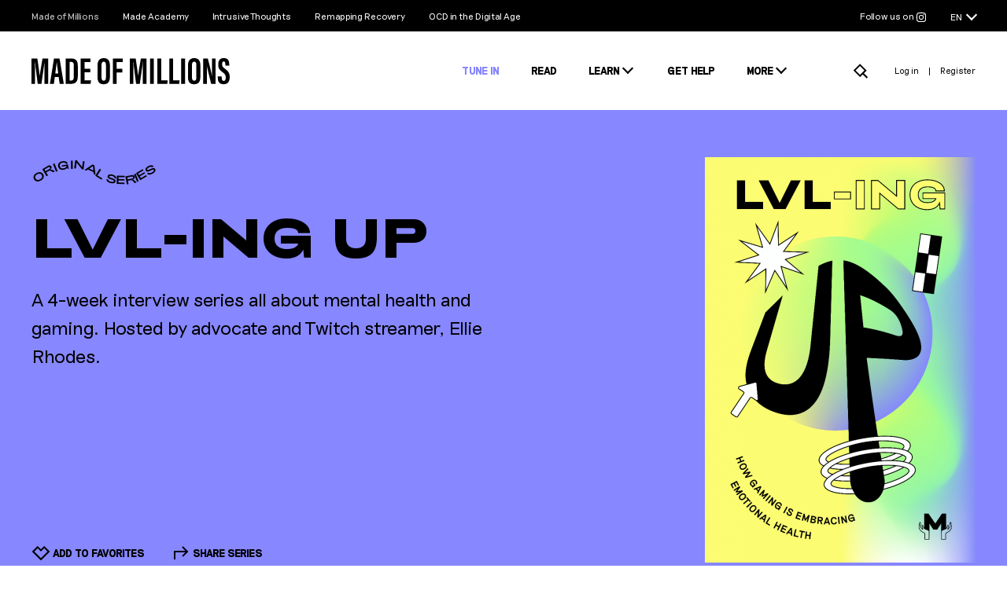

--- FILE ---
content_type: text/html; charset=UTF-8
request_url: https://www.madeofmillions.com/series/lvl-ing-up
body_size: 15556
content:
<!doctype html>
<html lang="en">
<head>
  <meta charset="utf-8">
  <meta name="viewport" content="width=device-width,minimum-scale=1,initial-scale=1">
  <meta name="Author" content="Made of Millions Foundation">
  <link rel="alternate" href="https://www.madeofmillions.com/series/lvl-ing-up" hreflang="en">
  <link rel="alternate" href="https://www.madeofmillions.com/es/series/lvl-ing-up" hreflang="es">
  <link rel="alternate" href="https://www.madeofmillions.com/series/lvl-ing-up" hreflang="x-default">
  <link rel="canonical" href="https://www.madeofmillions.com/series/lvl-ing-up">

  <title>LVL-ing UP | Made of Millions Foundation</title>
<meta name="description" content="How gaming is embracing emotional health">

<meta property="og:locale" content="en_US">
<meta property="og:type" content="website">
<meta property="og:site_name" content="Made of Millions Foundation">
<meta property="og:url" content="https://www.madeofmillions.com/series/lvl-ing-up">

<meta property="og:title" content="LVL-ing UP | Made of Millions Foundation">
<meta property="og:description" content="How gaming is embracing emotional health">

  <meta property="og:image" content="https://www.madeofmillions.com/img/193ac945-eb3b-4de4-b788-f72325d70700/screen-shot-2020-07-27-at-14100-pm.png?crop=828%2C1242%2C0%2C1&q=80&dpr=2&w=344">
  <meta property="og:image:secure_url" content="https://www.madeofmillions.com/img/193ac945-eb3b-4de4-b788-f72325d70700/screen-shot-2020-07-27-at-14100-pm.png?crop=828%2C1242%2C0%2C1&q=80&dpr=2&w=344">
  <meta property="og:image:width" content="688">
  
<meta name="twitter:card" content="summary_large_image">
<meta name="twitter:site" content="@madeofmillions_">

<script type="application/ld+json">{"@context":"http://schema.org","@type":"Organization","name":"Made of Millions Foundation","url":"https://www.madeofmillions.com","sameAs":["https://www.instagram.com/madeofmillions_/","https://www.linkedin.com/company/madeofmillions","https://www.facebook.com/MadeofMillions/ ","https://twitter.com/madeofmillions_","https://wearemadeofmillions.tumblr.com/"],"email":"contact@madeofmillions.com","logo":{"@type":"ImageObject","url":"https://www.madeofmillions.com/android-chrome-512x512.png","width":512,"height":512}}</script>

  

  <link rel="dns-prefetch" href="https://cdn.jsdelivr.net">
  <link rel="dns-prefetch" href="https://www.googletagmanager.com/">

  <link rel="preload" href="/css/app-min.css?64cbe18e" as="style">
  <link rel="preload" href="/js/app-min.js?61234c7d" as="script">

  <link rel="preload" href="/fonts/subset-Riposte-ExtraBold.woff2" as="font" type="font/woff2" crossorigin>
  <link rel="preload" href="/fonts/subset-Riposte-Regular.woff2" as="font" type="font/woff2" crossorigin>
  <link rel="preload" href="/fonts/subset-Adieu-Black.woff2" as="font" type="font/woff2" crossorigin>
  <link rel="preload" href="/fonts/subset-Adieu-Light.woff2" as="font" type="font/woff2" crossorigin>
  <link rel="preload" href="/fonts/subset-Adieu-Bold.woff2" as="font" type="font/woff2" crossorigin>
  <link rel="preload" href="/fonts/subset-Adieu-Regular.woff2" as="font" type="font/woff2" crossorigin>
  <link rel="preload" href="/fonts/subset-Adieu-BlackBackslant.woff2" as="font" type="font/woff2" crossorigin>
  <link rel="preload" href="/fonts/subset-Riposte-Light.woff2" as="font" type="font/woff2" crossorigin>
  <link rel="preload" href="/fonts/subset-Riposte-Bold.woff2" as="font" type="font/woff2" crossorigin>

  <link href="/css/app-min.css?64cbe18e" rel="stylesheet">

  <script>
    var LANG_ = '';
    var APP_URL = 'www.madeofmillions.com';
    loadjs=function(){var a=function(){},c={},u={},f={};function o(e,n){if(e){var t=f[e];if(u[e]=n,t)for(;t.length;)t[0](e,n),t.splice(0,1)}}function l(e,n){e.call&&(e={success:e}),n.length?(e.error||a)(n):(e.success||a)(e)}function h(t,r,s,i){var c,o,e=document,n=s.async,u=(s.numRetries||0)+1,f=s.before||a,l=t.replace(/^(css|img)!/,"");i=i||0,/(^css!|\.css$)/.test(t)?((o=e.createElement("link")).rel="stylesheet",o.href=l,(c="hideFocus"in o)&&o.relList&&(c=0,o.rel="preload",o.as="style")):/(^img!|\.(png|gif|jpg|svg)$)/.test(t)?(o=e.createElement("img")).src=l:((o=e.createElement("script")).src=t,o.async=void 0===n||n),!(o.onload=o.onerror=o.onbeforeload=function(e){var n=e.type[0];if(c)try{o.sheet.cssText.length||(n="e")}catch(e){18!=e.code&&(n="e")}if("e"==n){if((i+=1)<u)return h(t,r,s,i)}else if("preload"==o.rel&&"style"==o.as)return o.rel="stylesheet";r(t,n,e.defaultPrevented)})!==f(t,o)&&e.head.appendChild(o)}function t(e,n,t){var r,s;if(n&&n.trim&&(r=n),s=(r?t:n)||{},r){if(r in c)throw"LoadJS";c[r]=!0}function i(n,t){!function(e,r,n){var t,s,i=(e=e.push?e:[e]).length,c=i,o=[];for(t=function(e,n,t){if("e"==n&&o.push(e),"b"==n){if(!t)return;o.push(e)}--i||r(o)},s=0;s<c;s++)h(e[s],t,n)}(e,function(e){l(s,e),n&&l({success:n,error:t},e),o(r,e)},s)}if(s.returnPromise)return new Promise(i);i()}return t.ready=function(e,n){return function(e,t){e=e.push?e:[e];var n,r,s,i=[],c=e.length,o=c;for(n=function(e,n){n.length&&i.push(e),--o||t(i)};c--;)r=e[c],(s=u[r])?n(r,s):(f[r]=f[r]||[]).push(n)}(e,function(e){l(n,e)}),t},t.done=function(e){o(e,[])},t.reset=function(){c={},u={},f={}},t.isDefined=function(e){return e in c},t}();
      const loadjs_libs={axios:"https://cdn.jsdelivr.net/npm/axios@0.19.0/dist/axios.min.js",animejs:"https://cdn.jsdelivr.net/npm/animejs@3.1.0/lib/anime.min.js",bouncer:"https://cdn.jsdelivr.net/npm/formbouncerjs@1.4.6/dist/bouncer.polyfills.min.js",clipboard:"https://cdn.jsdelivr.net/npm/clipboard@2.0.6/dist/clipboard.min.js",flickity:"https://cdn.jsdelivr.net/npm/flickity@2.2.1/dist/flickity.pkgd.min.js",isotope:"https://cdn.jsdelivr.net/npm/isotope-layout@3.0.6/dist/isotope.pkgd.min.js",smoothscroll:"https://cdn.jsdelivr.net/npm/smoothscroll-polyfill@0.4.4/dist/smoothscroll.min.js",tinyslider:"https://cdn.jsdelivr.net/npm/tiny-slider@2.9.2/dist/tiny-slider.min.js",youtube_iframe:"https://www.youtube.com/iframe_api",stripe:"https://js.stripe.com/v3/"};function require(s,i){s.forEach(function(s){loadjs.isDefined(s)||loadjs(loadjs_libs[s],s)}),loadjs.ready(s,i)}
      function getCookie(e){var t=document.cookie.match("(^|;) ?"+e+"=([^;]*)(;|$)");return t?t[2]:null}function setCookie(e,t,o){var n=new Date;n.setTime(n.getTime()+864e5*o);var s=o?n.toGMTString():"0";document.cookie=e+"="+t+";path=/;expires="+s}!function(){const e=document.documentElement;function t(n){9===n.keyCode&&(e.classList.add("user-is-tabbing"),removeEventListener("keydown",t),addEventListener("mousedown",o))}function o(){e.classList.remove("user-is-tabbing"),removeEventListener("mousedown",o),addEventListener("keydown",t)}e.classList.remove("no-js"),e.classList.add("js"),/iPad|iPhone|iPod/.test(navigator.platform)&&(e.classList.add("ios"),window.ios=!0),/iPhone/.test(navigator.platform)&&(e.classList.add("iPhone"),window.iPhone=!0),"ontouchstart"in document.documentElement||navigator.maxTouchPoints>0||navigator.msMaxTouchPoints>0?(e.classList.add("touch"),window.touch=!0):e.classList.add("no-touch"),addEventListener("keydown",t)}();

    if (window.ios) {
      let viewport = document.querySelector("meta[name=viewport]");
      viewport.setAttribute('content', 'width=device-width,minimum-scale=1,maximum-scale=1,initial-scale=1');
    }
  </script>

  <meta name="apple-mobile-web-app-capable" content="yes">
  <meta name="format-detection" content="telephone=no">
  <meta name="csrf-token" content="GQ3FmRbSflbStAKQV3BJ7vhmV3whnpu9qnmzRAJr">

  <link rel="apple-touch-icon" sizes="180x180" href="/apple-touch-icon.png">
<link rel="icon" type="image/png" sizes="32x32" href="/favicon-32x32.png">
<link rel="icon" type="image/png" sizes="16x16" href="/favicon-16x16.png">
<link rel="mask-icon" href="/safari-pinned-tab.svg" color="#000000">
<link rel="shortcut icon" href="/favicon.ico">
<meta name="msapplication-TileColor" content="#ffffff">
<meta name="msapplication-config" content="/browserconfig.xml">
<meta name="theme-color" content="#ffffff">

<link rel="manifest" href="/manifest.json" crossorigin="use-credentials">
  <!-- Google tag (gtag.js) -->
<script async src="https://www.googletagmanager.com/gtag/js?id=G-SNJMRTDDRD"></script>
<script>
  window.dataLayer = window.dataLayer || [];
  function gtag(){dataLayer.push(arguments);}
  gtag('js', new Date());

  gtag('config', 'G-SNJMRTDDRD');
</script>

<!-- Global site tag (gtag.js) - Google Analytics -->
<script async src="https://www.googletagmanager.com/gtag/js?id=UA-126293965-1"></script>
<script>
  window.dataLayer = window.dataLayer || [];
  function gtag(){dataLayer.push(arguments);}
  gtag('js', new Date());
  gtag('config', 'UA-126293965-1');
</script>

<!-- Global site tag (gtag.js) - Google Ads: 877725946 -->
<script async src="https://www.googletagmanager.com/gtag/js?id=AW-877725946"></script>
<script>
  window.dataLayer = window.dataLayer || [];
  function gtag(){dataLayer.push(arguments);}
  gtag('js', new Date());
  gtag('config', 'AW-877725946');
</script>

<script>
  (function(h,o,t,j,a,r){
    h.hj=h.hj||function(){(h.hj.q=h.hj.q||[]).push(arguments)};
    h._hjSettings={hjid:1851016,hjsv:6};
    a=o.getElementsByTagName('head')[0];
    r=o.createElement('script');r.async=1;
    r.src=t+h._hjSettings.hjid+j+h._hjSettings.hjsv;
    a.appendChild(r);
  })(window,document,'https://static.hotjar.com/c/hotjar-','.js?sv=');
</script>

<script> (function(ss,ex){ window.ldfdr=window.ldfdr||function(){(ldfdr._q=ldfdr._q||[]).push([].slice.call(arguments));}; (function(d,s){ fs=d.getElementsByTagName(s)[0]; function ce(src){ var cs=d.createElement(s); cs.src=src; cs.async=1; fs.parentNode.insertBefore(cs,fs); }; ce('https://sc.lfeeder.com/lftracker_v1_'+ss+(ex?'_'+ex:'')+'.js'); })(document,'script'); })('lYNOR8x2ggb4WQJZ'); </script>

    <!-- Fundraise Up: world-class checkout experience for serious online fundraising -->
    <script>(function(w,d,s,n,a){if(!w[n]){var l='call,catch,on,once,set,then,track'
          .split(','),i,o=function(n){return'function'==typeof n?o.l.push([arguments])&&o
        :function(){return o.l.push([n,arguments])&&o}},t=d.getElementsByTagName(s)[0],
        j=d.createElement(s);j.async=!0;j.src='https://cdn.fundraiseup.com/widget/'+a;
        t.parentNode.insertBefore(j,t);o.s=Date.now();o.v=4;o.h=w.location.href;o.l=[];
        for(i=0;i<7;i++)o[l[i]]=o(l[i]);w[n]=o}
      })(window,document,'script','FundraiseUp','AQKKVYBR');</script>
    <!-- End Fundraise Up -->

</head>

<body class="en">

<div id="website-loader"></div>
<style>.js #website-loader {
    pointer-events: none;
    will-change: transform;
    position: fixed;
    left: 0;
    right: 0;
    bottom: 0;
    top: 0;
    z-index: 999;
    transition: opacity .2s ease-out 0s;
    background-color: #fff
  }

  #website-loader.is-off {
    opacity: 0;
    transition: opacity .2s ease-out .2s
  }</style>

<div class="wrapper">

  <div id="top">
        <div class="offset | bg-black">
  <div class="h-40 max-w-1260 mx-auto flex items-center text-white text-10 lg:text-12 font-300">

    <span class="text-greydark whitespace-nowrap">Made of Millions</span>

    <a class="ml-10 md:ml-30 whitespace-nowrap" rel="noopener" href="/made-academy/" target="_blank">Made Academy</a>

    <a class="ml-10 md:ml-30 whitespace-nowrap" href="/ocd/intrusive-thoughts">Intrusive Thoughts</a>

    <a class="ml-10 md:ml-30 whitespace-nowrap" href="/articles/remapping-recovery">Remapping Recovery</a>

    <a class="ml-10 md:ml-30 whitespace-nowrap" href="/articles/state-of-ocd">OCD in the Digital Age</a>

    <a class="hidden md:block ml-auto" rel="noopener" href="https://www.instagram.com/madeofmillions/" target="_blank" aria-label="Follow us on Instagram">
      <span>Follow us on</span>
      <svg width="14" height="14" viewBox="0 0 448 512">
        <use xlink:href="#instagram"/>
      </svg>
    </a>

    <div class="nav-flags | ml-auto md:ml-10 pl-20 relative z-10 cursor-pointer | js-nav-flags">
              <span class="inline-block align-middle">EN</span>
        <div class="chevron-down text-white ml-5"></div>
        <ul class="absolute left-0 p-20 bg-black whitespace-nowrap | opacity-0 pointer-events-none">
          <li><a href="https://www.madeofmillions.com/es/series/lvl-ing-up">ES</a></li>
        </ul>
          </div>

  </div>
</div>
    <header class="offset | py-15 lg:py-35">
  <div class="max-w-1260 mx-auto h-30 flex items-center">

    <a href="/" class="leading-none">
      <img class="header__logo" src="/img/logo-MadeofMillions.svg" alt="Made of Millions" width="144" height="20">
    </a>

    <div class="nav | ml-auto">
      <div class="nav__bg | js-nav-bg"></div>
      <div class="nav__body | flex lg:items-center">

        <ul class="nav__list | whitespace-nowrap items-center | hidden lg:flex | text-13 font-800">
          <li>
            <a class=" text-violet " href="/watch"><span class="uppercase">Tune In</span></a>
          </li>
          <li class="ml-40">
            <a class=" " href="/articles"><span class="uppercase">Read</span></a>
          </li>
          <li class="nav__hassub | ml-40 relative">
            <a class="pr-5"><span class="uppercase">Learn</span></a>
            <div class="nav__sub | absolute">
              <ul class="mt-10 py-5 px-10 text-15 font-adieu lg:text-white lg:bg-black">
                <li><a href="/conditions">Conditions</a></li>
                <li><a href="/stigma">Stigma</a></li>
                <li><a href="/stats">Stats</a></li>
              </ul>
            </div>
          </li>
          <li class="ml-40">
            <a class=" " href="/get-help"><span class="uppercase">Get Help</span></a>
          </li>
          <li class="nav__hassub | ml-40 relative">
            <a class="pr-5"><span class="uppercase">More</span></a>
            <div class="nav__sub | absolute">
              <ul class="mt-10 py-5 px-10 text-15 font-adieu lg:text-white lg:bg-black">
                <li><a href="/donate">Donate</a></li>
                <li><a href="/take-action">Take Action</a></li>
                <li><a href="https://shop.madeofmillions.com/" target="_blank" rel="noopener">Shop Merch</a></li>
                <li><a href="/screening-tools">Screening Tools</a></li>
                <li><a href="/mission">Mission</a></li>
                <li><a href="/team">Team</a></li>
                <li><a href="/financials">Financials</a></li>
                <li><a href="/press-info">Press Info</a></li>
                <li><a href="/contact">Contact</a></li>
              </ul>
            </div>
          </li>
          <li class="ml-40">
              <div class='geotargetlygeocontent1633485518178'>
                  <!-- Content will render here -->
              </div>
          </li>
        </ul>

        <div class="nav__search | ml-auto lg:ml-40 leading-none">
          <a href="/search" class="relative" style="top: -1px;" aria-label="Search"><svg width="24" height="24" viewBox="0 0 24 24">
  <path fill="none" stroke="currentColor" stroke-width="2" d="M3.082 10.65l7.071-7.071 7.071 7.07-7.07 7.072-7.072-7.071zm10.66 3.734l5.657 5.657"/>
</svg>
</a>
        </div>

        <nav class="nav__login | ml-30 hidden lg:block | text-12 lg:text-11 | js-login-box"></nav>

        <div class="nav__social | hidden pl-10">
          <a rel="noopener" href="https://www.instagram.com/lifebeyondocd/" target="_blank" class="px-10" aria-label="Follow us on Instagram"><svg width="22" height="22" viewBox="0 0 448 512"><use xlink:href="#instagram"/></svg></a>
          <a rel="noopener" href="https://www.linkedin.com/company/madeofmillions" target="_blank" class="lg:ml-50 px-10" aria-label="Follow us on Linkedin"><svg width="22" height="22" viewBox="0 0 448 512"><use xlink:href="#linkedin"/></svg></a>
          <a rel="noopener" href="https://www.facebook.com/MadeofMillions/" target="_blank" class="lg:ml-50 px-10" aria-label="Follow us on Facebook"><svg width="22" height="22" viewBox="0 0 448 512"><use xlink:href="#facebook"/></svg></a>
          <a rel="noopener" href="https://twitter.com/lifebeyondocd" target="_blank" class="lg:ml-50 px-10" aria-label="Follow us on Twitter"><svg width="22" height="22" viewBox="0 0 448 512"><use xlink:href="#twitter"/></svg></a>
          <a rel="noopener" href="https://wearemadeofmillions.tumblr.com" target="_blank" class="lg:ml-50 px-10" aria-label="Follow us on Tumblr"><svg width="22" height="22" viewBox="0 0 448 512"><use xlink:href="#tumblr"/></svg></a>
        </div>

        <button class="nav-trigger ml-20 lg:hidden | js-nav-trigger" aria-label="Menu">
          <span></span>
        </button>

      </div>
    </div>

  </div>
</header>

  </div>

  <main class="offset">

    
  <div class="bg-violet | no-offset offset | pt-50 pb-30 md:py-60">
    <div class="max-w-1260 mx-auto md:flex md:justify-between text-center md:text-left">

      <div class="w-full max-w-344 px-30 md:px-0 mx-auto md:mx-0">
        <div class="ratio-2/3 bg-green">
          <img src="https://www.madeofmillions.com/img/193ac945-eb3b-4de4-b788-f72325d70700/screen-shot-2020-07-27-at-14100-pm.png?crop=828%2C1242%2C0%2C1&amp;q=80&amp;w=344&amp;dpr=2" alt="LVL-ing UP">
        </div>
      </div>

      <div class="w-full max-w-660 flex flex-col order-first mt-40 md:mt-0">

                  <div class="mb-30"><svg viewBox="0 0 180 38" width="180" height="38">
  <g transform="translate(-77 12)">
    <text x="85" fill="currentColor" text-rendering="geometricPrecision" class="font-adieu text-15" style="letter-spacing: 0.02em; font-weight: 400; text-transform: uppercase">
      <textPath xlink:href="#curve">Original Series</textPath>
    </text>
  </g>
</svg>
</div>
        
        <h1 class="uppercase">LVL-ing UP</h1>

        <div class="mt-25 max-w-618">
          <p class="text-large">A 4-week interview series all about mental health and gaming.  Hosted by advocate and Twitch streamer, Ellie Rhodes.</p>
                  </div>

        <div class="pt-30 lg:pt-50 mt-auto">
                    <button class="btn-ico | relative | js-favorite" data-id="28" data-type="series" aria-label="Add to favorites">
            <svg width="24" height="24" viewBox="0 0 24 24">
  <path fill="none" stroke="currentColor" stroke-width="2" d="M7.757 4.343L12 8.585l4.244-4.242L21.899 10 12 19.9 2.1 10l5.657-5.657z"/>
</svg>
            <span class="hidden md:inline uppercase">add to favorites</span>
            <span class="absolute left-0 ttx-25p -top-20 text-12 text-white transition-opacity opacity-0 pointer-events-none | js-link-wave">Saved!</span>
          </button>
          <div class="relative inline-block">
            <button class="btn-ico | ml-30 | js-share-toggle" aria-label="Share article">
              <svg width="24" height="24" viewBox="0 0 24 24">
  <g stroke="currentColor" stroke-width="2" fill="none" fill-rule="evenodd">
    <path d="M4 20V10h16"/>
    <path d="M14 4l6 6-6 6"/>
  </g>
</svg>
              <span class="hidden md:inline uppercase">share series</span>
            </button>
            <div class="share-buttons left-55 absolute whitespace-nowrap leading-2 | inline-block align-middle | bg-violet | opacity-0 pointer-events-none | js-share-buttons">
  <div class="inline-block w-40 text-right">
    <a class="text-20 | js-share  hover:text-white " data-share="facebook" href="https://www.facebook.com/sharer/sharer.php?u=https://www.madeofmillions.com/series/lvl-ing-up">
      <svg class="svg-inline--fa" viewBox="0 0 448 512" width="22" height="22">
  <path fill="currentColor" d="M400 32H48A48 48 0 0 0 0 80v352a48 48 0 0 0 48 48h137.25V327.69h-63V256h63v-54.64c0-62.15 37-96.48 93.67-96.48 27.14 0 55.52 4.84 55.52 4.84v61h-31.27c-30.81 0-40.42 19.12-40.42 38.73V256h68.78l-11 71.69h-57.78V480H400a48 48 0 0 0 48-48V80a48 48 0 0 0-48-48z"></path>
</svg>
    </a>
  </div>
  <div class="inline-block w-40 text-right">
    <a class="text-20 | js-share  hover:text-white " data-share="twitter" href="https://twitter.com/intent/tweet?text=LVL-ing UP&amp;url=https://www.madeofmillions.com/series/lvl-ing-up">
      <svg class="svg-inline--fa" viewBox="0 0 512 512" width="22" height="22">
  <path fill="currentColor" d="M459.37 151.716c.325 4.548.325 9.097.325 13.645 0 138.72-105.583 298.558-298.558 298.558-59.452 0-114.68-17.219-161.137-47.106 8.447.974 16.568 1.299 25.34 1.299 49.055 0 94.213-16.568 130.274-44.832-46.132-.975-84.792-31.188-98.112-72.772 6.498.974 12.995 1.624 19.818 1.624 9.421 0 18.843-1.3 27.614-3.573-48.081-9.747-84.143-51.98-84.143-102.985v-1.299c13.969 7.797 30.214 12.67 47.431 13.319-28.264-18.843-46.781-51.005-46.781-87.391 0-19.492 5.197-37.36 14.294-52.954 51.655 63.675 129.3 105.258 216.365 109.807-1.624-7.797-2.599-15.918-2.599-24.04 0-57.828 46.782-104.934 104.934-104.934 30.213 0 57.502 12.67 76.67 33.137 23.715-4.548 46.456-13.32 66.599-25.34-7.798 24.366-24.366 44.833-46.132 57.827 21.117-2.273 41.584-8.122 60.426-16.243-14.292 20.791-32.161 39.308-52.628 54.253z"></path>
</svg>    </a>
  </div>
  <div class="inline-block w-40 text-right">
    <a class="relative | text-20 | js-clipboard  hover:text-white " data-clipboard-text="https://www.madeofmillions.com/series/lvl-ing-up">
      <svg class="svg-inline--fa" viewBox="0 0 512 512">
  <path fill="currentColor"
        d="M326.612 185.391c59.747 59.809 58.927 155.698.36 214.59-.11.12-.24.25-.36.37l-67.2 67.2c-59.27 59.27-155.699 59.262-214.96 0-59.27-59.26-59.27-155.7 0-214.96l37.106-37.106c9.84-9.84 26.786-3.3 27.294 10.606.648 17.722 3.826 35.527 9.69 52.721 1.986 5.822.567 12.262-3.783 16.612l-13.087 13.087c-28.026 28.026-28.905 73.66-1.155 101.96 28.024 28.579 74.086 28.749 102.325.51l67.2-67.19c28.191-28.191 28.073-73.757 0-101.83-3.701-3.694-7.429-6.564-10.341-8.569a16.037 16.037 0 0 1-6.947-12.606c-.396-10.567 3.348-21.456 11.698-29.806l21.054-21.055c5.521-5.521 14.182-6.199 20.584-1.731a152.482 152.482 0 0 1 20.522 17.197zM467.547 44.449c-59.261-59.262-155.69-59.27-214.96 0l-67.2 67.2c-.12.12-.25.25-.36.37-58.566 58.892-59.387 154.781.36 214.59a152.454 152.454 0 0 0 20.521 17.196c6.402 4.468 15.064 3.789 20.584-1.731l21.054-21.055c8.35-8.35 12.094-19.239 11.698-29.806a16.037 16.037 0 0 0-6.947-12.606c-2.912-2.005-6.64-4.875-10.341-8.569-28.073-28.073-28.191-73.639 0-101.83l67.2-67.19c28.239-28.239 74.3-28.069 102.325.51 27.75 28.3 26.872 73.934-1.155 101.96l-13.087 13.087c-4.35 4.35-5.769 10.79-3.783 16.612 5.864 17.194 9.042 34.999 9.69 52.721.509 13.906 17.454 20.446 27.294 10.606l37.106-37.106c59.271-59.259 59.271-155.699.001-214.959z"></path>
</svg>      <span class="hidden absolute right-0 -bottom-20 | text-15 ml-10 mt-5 | js-clipboard-copied">Link copied.</span>
    </a>
  </div>
</div>
          </div>
        </div>

      </div>

    </div>
  </div>

  <div class="max-w-1075 mx-auto mt-60">

    <h2 class="h4">Available Episodes</h2>

    <div class="js-slider-episodes js-flkty | mt-40">

      <div class="slides">
                  <div class="slide | w-full max-w-218 lg:max-w-253 mr-17">
            <div class="relative ratio-16/9 bg-green">
              <img src="https://www.madeofmillions.com/img/2fbc4d1a-f896-4a79-99a2-66c5812617a6/screen-shot-2020-07-27-at-21404-pm.png?crop=1848%2C1040%2C1%2C79&amp;q=80&amp;dpr=2&amp;w=253&amp;fm=jpg" alt="Welcome to LVL-ing Up: Ellie Chats Digital Escapism">
            </div>
                          <p class="text-13 lg:text-15 mt-10"><a href="/series/lvl-ing-up">LVL-ing UP</a> 1</p>
                        <p class="h6 mt-5"><a href="/events/welcome-to-lvl-ing-up-ellie-chats-digital-escapism">Welcome to LVL-ing Up: Ellie Chats Digital Escapism</a></p>
          </div>
                  <div class="slide | w-full max-w-218 lg:max-w-253 mr-17">
            <div class="relative ratio-16/9 bg-green">
              <img src="https://www.madeofmillions.com/img/791cdfc6-c423-41a8-9958-db8cbec2d92c/wholesomegames.png?crop=400%2C225%2C0%2C87&amp;q=80&amp;dpr=2&amp;w=253&amp;fm=jpg" alt="The Wholesome Gaming Revolution">
            </div>
                          <p class="text-13 lg:text-15 mt-10"><a href="/series/lvl-ing-up">LVL-ing UP</a> 2</p>
                        <p class="h6 mt-5"><a href="/events/the-wholesome-gaming-revolution">The Wholesome Gaming Revolution</a></p>
          </div>
                  <div class="slide | w-full max-w-218 lg:max-w-253 mr-17">
            <div class="relative ratio-16/9 bg-green">
              <img src="https://www.madeofmillions.com/img/2fbc4d1a-f896-4a79-99a2-66c5812617a6/screen-shot-2020-07-27-at-21404-pm.png?crop=1848%2C1040%2C1%2C79&amp;q=80&amp;dpr=2&amp;w=253&amp;fm=jpg" alt="Self Compassion &amp; Technology">
            </div>
                          <p class="text-13 lg:text-15 mt-10"><a href="/series/lvl-ing-up">LVL-ing UP</a> 3</p>
                        <p class="h6 mt-5"><a href="/events/self-compassion-and-technology">Self Compassion &amp; Technology</a></p>
          </div>
                  <div class="slide | w-full max-w-218 lg:max-w-253 mr-17">
            <div class="relative ratio-16/9 bg-green">
              <img src="https://www.madeofmillions.com/img/781c51ec-a039-4a3b-ba8b-e42b5c6a67e1/cornelia-geppert.jpeg?crop=1498%2C843%2C1%2C78&amp;q=80&amp;dpr=2&amp;w=253&amp;fm=jpg" alt="Exploring Emotional Experiences Through Gaming">
            </div>
                          <p class="text-13 lg:text-15 mt-10"><a href="/series/lvl-ing-up">LVL-ing UP</a> 4</p>
                        <p class="h6 mt-5"><a href="/events/exploring-emotional-experiences-through-gaming">Exploring Emotional Experiences Through Gaming</a></p>
          </div>
              </div>

      <div class="hidden lg:flex justify-center mt-40">
        <button class="btn -stroke -oval-small | mx-10 | js-flickity-prev" disabled><svg width="24" height="24" viewBox="0 0 24 24">
  <path d="M21 12H2.5m9-10l-10 10 10 10" stroke="currentColor" stroke-width="2" fill="none"/>
</svg></button>
        <button class="btn -stroke -oval-small | mx-10 | js-flickity-next"><svg width="24" height="24" viewBox="0 0 24 24">
  <path d="M3 12h18.5m-9-10l10 10-10 10" stroke="currentColor" stroke-width="2" fill="none"/>
</svg></button>
      </div>

    </div>

  </div>

  <div class="max-w-1075 mx-auto mt-60">
    <div class="w-full flex justify-between">

      <div class="max-w-709">

        
        <div class="">
          <h2 class="h4">About LVL-ing UP</h2>
          <div class="text mt-20">
            <p>Ellie has a background in video games, having worked in marketing, community and events management for the last five years. She is now a full time streamer on <a href="https://www.twitch.tv/elliejoypanic" rel="noopener noreferrer" target="_blank">Twitch</a>, delivering laughter and mental health support through the medium of games.&nbsp;</p><p>In recent years, she has opened up online about her struggle with chronic depression and anxiety, and helped others find ways to fight their own battles. This has led to her finding some more unconventional coping mechanisms, and becoming an advocate for mental health support in the workplace. </p><p>In this 4-week series, Ellie will share her thoughts on the state of emotional wellness in gaming, and bring on leaders in the space who are fighting for the community to be more aware, empathetic and mentally minded. <span id="docs-internal-guid-264aec22-7fff-55fc-27a4-76ff258fc305" class="ql-anchor"></span></p>
          </div>
        </div>

      </div>

      <div class="hidden lg:block relative -right-90 w-full max-w-300">
              </div>

    </div>
  </div>

  <div class="bg-violet | no-offset | pt-40 lg:pt-80 lg:pb-40 mt-60 lg:mt-80">

  <div class="text-center offset">
    <h4><svg viewBox="0 0 180 38" width="180" height="38">
  <g transform="translate(-77 12)">
    <text x="85" fill="currentColor" text-rendering="geometricPrecision" class="font-adieu text-15" style="letter-spacing: 0.02em; font-weight: 400; text-transform: uppercase">
      <textPath xlink:href="#curve">Original Series</textPath>
    </text>
  </g>
</svg>
</h4>
  </div>

  <div class="lg:mt-40 relative">

    <div class="carousel | js-slider-series js-flkty">

              <div class="carousel__cell max-w-344 mx-10 text-center">
          <div class="carousel__body relative">
            <div class="w-full max-w-344 ratio-2/3 bg-green">
              <img data-src="https://www.madeofmillions.com/img/bbc0e1bd-0299-4c47-8302-c0ac0f8aa7bd/safetyfirst-siteposter-10022x.jpg?crop=1336%2C2004%2C0%2C0&amp;w=344&amp;dpr=2&amp;q=80&amp;fm=jpg" alt="First of All">
            </div>
            <div class="carousel_info | absolute inset-0 px-20 flex flex-col justify-center items-center text-white">
              <h3 class="mt-30">First of All</h3>
              <p class="mt-10 text-20 leading-1-5">Harm reduction drug education for today&#039;s teens, teachers and parents</p>
              <a href="/series/first-of-all" class="btn -stroke -oval | mt-40">watch now</a>
            </div>
            <a href="/series/first-of-all" class="carousel__link | absolute inset-0"></a>
          </div>
        </div>
              <div class="carousel__cell max-w-344 mx-10 text-center">
          <div class="carousel__body relative">
            <div class="w-full max-w-344 ratio-2/3 bg-green">
              <img data-src="https://www.madeofmillions.com/img/69442bc0-29a3-47c0-8d92-afac49063da4/thelineup-siteposter-1002-v4-2.jpg?crop=668%2C1002%2C0%2C0&amp;w=344&amp;dpr=2&amp;q=80&amp;fm=jpg" alt="The Line-Up">
            </div>
            <div class="carousel_info | absolute inset-0 px-20 flex flex-col justify-center items-center text-white">
              <h3 class="mt-30">The Line-Up</h3>
              <p class="mt-10 text-20 leading-1-5">Helping college athletes balance school, sports &amp; mental wellbeing</p>
              <a href="/series/the-line-up" class="btn -stroke -oval | mt-40">watch now</a>
            </div>
            <a href="/series/the-line-up" class="carousel__link | absolute inset-0"></a>
          </div>
        </div>
              <div class="carousel__cell max-w-344 mx-10 text-center">
          <div class="carousel__body relative">
            <div class="w-full max-w-344 ratio-2/3 bg-green">
              <img data-src="https://www.madeofmillions.com/img/b0934e3a-af86-4c6a-85b6-0ad1b4a5d798/survival-tips-poster.jpg?crop=668%2C1002%2C0%2C0&amp;w=344&amp;dpr=2&amp;q=80&amp;fm=jpg" alt="Survival Tips">
            </div>
            <div class="carousel_info | absolute inset-0 px-20 flex flex-col justify-center items-center text-white">
              <h3 class="mt-30">Survival Tips</h3>
              <p class="mt-10 text-20 leading-1-5">Helping parents understand and manage their child&#039;s anxiety problems</p>
              <a href="/series/survival-tips" class="btn -stroke -oval | mt-40">watch now</a>
            </div>
            <a href="/series/survival-tips" class="carousel__link | absolute inset-0"></a>
          </div>
        </div>
              <div class="carousel__cell max-w-344 mx-10 text-center">
          <div class="carousel__body relative">
            <div class="w-full max-w-344 ratio-2/3 bg-green">
              <img data-src="https://www.madeofmillions.com/img/0280c500-6203-4cf2-a3f8-458c45392d7b/maternal-minds-poster-2.jpg?crop=668%2C1002%2C0%2C0&amp;w=344&amp;dpr=2&amp;q=80&amp;fm=jpg" alt="Maternal Minds">
            </div>
            <div class="carousel_info | absolute inset-0 px-20 flex flex-col justify-center items-center text-white">
              <h3 class="mt-30">Maternal Minds</h3>
              <p class="mt-10 text-20 leading-1-5">Real mothers share their experiences with post-partum OCD</p>
              <a href="/series/maternal-minds" class="btn -stroke -oval | mt-40">watch now</a>
            </div>
            <a href="/series/maternal-minds" class="carousel__link | absolute inset-0"></a>
          </div>
        </div>
              <div class="carousel__cell max-w-344 mx-10 text-center">
          <div class="carousel__body relative">
            <div class="w-full max-w-344 ratio-2/3 bg-green">
              <img data-src="https://www.madeofmillions.com/img/b08fd350-5ab0-4627-a935-c1672175f5e5/teodora-talks-tech-3.jpg?crop=668%2C1002%2C0%2C0&amp;w=344&amp;dpr=2&amp;q=80&amp;fm=jpg" alt="Teodora Talks Tech">
            </div>
            <div class="carousel_info | absolute inset-0 px-20 flex flex-col justify-center items-center text-white">
              <h3 class="mt-30">Teodora Talks Tech</h3>
              <p class="mt-10 text-20 leading-1-5">Tips for preserving wellbeing in a digital world</p>
              <a href="/series/teodora-talks-tech" class="btn -stroke -oval | mt-40">watch now</a>
            </div>
            <a href="/series/teodora-talks-tech" class="carousel__link | absolute inset-0"></a>
          </div>
        </div>
              <div class="carousel__cell max-w-344 mx-10 text-center">
          <div class="carousel__body relative">
            <div class="w-full max-w-344 ratio-2/3 bg-green">
              <img data-src="https://www.madeofmillions.com/img/7ad022e7-da07-47da-bfeb-e2dd9ae4bf4b/ask-the-experts-poster2x.jpg?crop=1336%2C2004%2C0%2C0&amp;w=344&amp;dpr=2&amp;q=80&amp;fm=jpg" alt="Ask the Experts">
            </div>
            <div class="carousel_info | absolute inset-0 px-20 flex flex-col justify-center items-center text-white">
              <h3 class="mt-30">Ask the Experts</h3>
              <p class="mt-10 text-20 leading-1-5">Live streamed chats with leading doctors and therapists</p>
              <a href="/series/ask-the-experts" class="btn -stroke -oval | mt-40">watch now</a>
            </div>
            <a href="/series/ask-the-experts" class="carousel__link | absolute inset-0"></a>
          </div>
        </div>
              <div class="carousel__cell max-w-344 mx-10 text-center">
          <div class="carousel__body relative">
            <div class="w-full max-w-344 ratio-2/3 bg-green">
              <img data-src="https://www.madeofmillions.com/img/a4093683-750b-4c63-a0d4-c86616496bc3/nocd-8.jpg?crop=668%2C1002%2C0%2C0&amp;w=344&amp;dpr=2&amp;q=80&amp;fm=jpg" alt="NOCD">
            </div>
            <div class="carousel_info | absolute inset-0 px-20 flex flex-col justify-center items-center text-white">
              <h3 class="mt-30">NOCD</h3>
              <p class="mt-10 text-20 leading-1-5">An introduction to Exposure and Response Prevention Therapy for OCD</p>
              <a href="/series/nocd" class="btn -stroke -oval | mt-40">watch now</a>
            </div>
            <a href="/series/nocd" class="carousel__link | absolute inset-0"></a>
          </div>
        </div>
              <div class="carousel__cell max-w-344 mx-10 text-center">
          <div class="carousel__body relative">
            <div class="w-full max-w-344 ratio-2/3 bg-green">
              <img data-src="https://www.madeofmillions.com/img/7f10ba96-8f37-46b0-b1b5-6d9cacd73c67/ask-the-advocates-10.jpg?crop=668%2C1002%2C0%2C0&amp;w=344&amp;dpr=2&amp;q=80&amp;fm=jpg" alt="Ask the Advocates">
            </div>
            <div class="carousel_info | absolute inset-0 px-20 flex flex-col justify-center items-center text-white">
              <h3 class="mt-30">Ask the Advocates</h3>
              <p class="mt-10 text-20 leading-1-5">Engaging Q&amp;A hours with outspoken leaders in the community</p>
              <a href="/series/ask-the-advocates" class="btn -stroke -oval | mt-40">watch now</a>
            </div>
            <a href="/series/ask-the-advocates" class="carousel__link | absolute inset-0"></a>
          </div>
        </div>
              <div class="carousel__cell max-w-344 mx-10 text-center">
          <div class="carousel__body relative">
            <div class="w-full max-w-344 ratio-2/3 bg-green">
              <img data-src="https://www.madeofmillions.com/img/bd26601d-3aea-40c7-8264-9aab66330a03/intersextions-poster-1.jpg?crop=668%2C1002%2C0%2C0&amp;w=344&amp;dpr=2&amp;q=80&amp;fm=jpg" alt="Intersextions">
            </div>
            <div class="carousel_info | absolute inset-0 px-20 flex flex-col justify-center items-center text-white">
              <h3 class="mt-30">Intersextions</h3>
              <p class="mt-10 text-20 leading-1-5">Where sexuality meets wellness</p>
              <a href="/series/intersextions" class="btn -stroke -oval | mt-40">watch now</a>
            </div>
            <a href="/series/intersextions" class="carousel__link | absolute inset-0"></a>
          </div>
        </div>
              <div class="carousel__cell max-w-344 mx-10 text-center">
          <div class="carousel__body relative">
            <div class="w-full max-w-344 ratio-2/3 bg-green">
              <img data-src="https://www.madeofmillions.com/img/4dfe4855-0e32-4547-80fd-de6e817c900c/letstalkaboutitposter3.jpg?crop=1169%2C1753%2C35%2C0&amp;w=344&amp;dpr=2&amp;q=80&amp;fm=jpg" alt="Let&#039;s Talk About It">
            </div>
            <div class="carousel_info | absolute inset-0 px-20 flex flex-col justify-center items-center text-white">
              <h3 class="mt-30">Let&#039;s Talk About It</h3>
              <p class="mt-10 text-20 leading-1-5">Personal stories from across the mental health spectrum</p>
              <a href="/series/lets-talk-about-it" class="btn -stroke -oval | mt-40">watch now</a>
            </div>
            <a href="/series/lets-talk-about-it" class="carousel__link | absolute inset-0"></a>
          </div>
        </div>
              <div class="carousel__cell max-w-344 mx-10 text-center">
          <div class="carousel__body relative">
            <div class="w-full max-w-344 ratio-2/3 bg-green">
              <img data-src="https://www.madeofmillions.com/img/fccf6283-4d9c-41e1-8594-cb50c884cb31/beautiful-brains.jpg?crop=668%2C1002%2C0%2C0&amp;w=344&amp;dpr=2&amp;q=80&amp;fm=jpg" alt="Dear Manager">
            </div>
            <div class="carousel_info | absolute inset-0 px-20 flex flex-col justify-center items-center text-white">
              <h3 class="mt-30">Dear Manager</h3>
              <p class="mt-10 text-20 leading-1-5">It&#039;s time to talk about mental health at work</p>
              <a href="/series/dear-manager" class="btn -stroke -oval | mt-40">watch now</a>
            </div>
            <a href="/series/dear-manager" class="carousel__link | absolute inset-0"></a>
          </div>
        </div>
              <div class="carousel__cell max-w-344 mx-10 text-center">
          <div class="carousel__body relative">
            <div class="w-full max-w-344 ratio-2/3 bg-green">
              <img data-src="https://www.madeofmillions.com/img/56aecdb0-7610-4456-b05b-d14c0e099cad/well-made-poster.jpg?crop=668%2C1002%2C0%2C0&amp;w=344&amp;dpr=2&amp;q=80&amp;fm=jpg" alt="Well Made">
            </div>
            <div class="carousel_info | absolute inset-0 px-20 flex flex-col justify-center items-center text-white">
              <h3 class="mt-30">Well Made</h3>
              <p class="mt-10 text-20 leading-1-5">Modern issues, faces and stories about mental health</p>
              <a href="/series/well-made" class="btn -stroke -oval | mt-40">watch now</a>
            </div>
            <a href="/series/well-made" class="carousel__link | absolute inset-0"></a>
          </div>
        </div>
              <div class="carousel__cell max-w-344 mx-10 text-center">
          <div class="carousel__body relative">
            <div class="w-full max-w-344 ratio-2/3 bg-green">
              <img data-src="https://www.madeofmillions.com/img/7ac7aa49-b83b-4e3e-9d29-22605600a2d1/actify-poster.jpg?crop=668%2C1002%2C0%2C0&amp;w=344&amp;dpr=2&amp;q=80&amp;fm=jpg" alt="ACTify your Exposures">
            </div>
            <div class="carousel_info | absolute inset-0 px-20 flex flex-col justify-center items-center text-white">
              <h3 class="mt-30">ACTify your Exposures</h3>
              <p class="mt-10 text-20 leading-1-5">How ACT can be used as a tool against OCD</p>
              <a href="/series/actify-your-exposures" class="btn -stroke -oval | mt-40">watch now</a>
            </div>
            <a href="/series/actify-your-exposures" class="carousel__link | absolute inset-0"></a>
          </div>
        </div>
              <div class="carousel__cell max-w-344 mx-10 text-center">
          <div class="carousel__body relative">
            <div class="w-full max-w-344 ratio-2/3 bg-green">
              <img data-src="https://www.madeofmillions.com/img/3595d8b0-4282-4291-9e55-5e3746ffe3b4/omhc-draft-1.png?crop=668%2C1002%2C0%2C0&amp;w=344&amp;dpr=2&amp;q=80&amp;fm=jpg" alt="On Mental Health and Creativity">
            </div>
            <div class="carousel_info | absolute inset-0 px-20 flex flex-col justify-center items-center text-white">
              <h3 class="mt-30">On Mental Health and Creativity</h3>
              <p class="mt-10 text-20 leading-1-5">Investigating the intersections of mental health and art</p>
              <a href="/series/on-mental-health-and-creativity" class="btn -stroke -oval | mt-40">watch now</a>
            </div>
            <a href="/series/on-mental-health-and-creativity" class="carousel__link | absolute inset-0"></a>
          </div>
        </div>
              <div class="carousel__cell max-w-344 mx-10 text-center">
          <div class="carousel__body relative">
            <div class="w-full max-w-344 ratio-2/3 bg-green">
              <img data-src="https://www.madeofmillions.com/img/be921021-32c5-4062-8f7e-4e4e61cd1a9c/screen-shot-2020-07-19-at-12209-am.png?crop=826%2C1239%2C0%2C2&amp;w=344&amp;dpr=2&amp;q=80&amp;fm=jpg" alt="Staying Resilient While Trying to Save the World">
            </div>
            <div class="carousel_info | absolute inset-0 px-20 flex flex-col justify-center items-center text-white">
              <h3 class="mt-30">Staying Resilient While Trying to Save the World</h3>
              <p class="mt-10 text-20 leading-1-5">The importance of emotional health in the fight for change</p>
              <a href="/series/staying-resilient-while-trying-to-save-the-world" class="btn -stroke -oval | mt-40">watch now</a>
            </div>
            <a href="/series/staying-resilient-while-trying-to-save-the-world" class="carousel__link | absolute inset-0"></a>
          </div>
        </div>
              <div class="carousel__cell max-w-344 mx-10 text-center">
          <div class="carousel__body relative">
            <div class="w-full max-w-344 ratio-2/3 bg-green">
              <img data-src="https://www.madeofmillions.com/img/244e8264-9550-476b-b08c-59e637389003/screen-shot-2020-07-28-at-101149-am.png?crop=825%2C1237%2C0%2C0&amp;w=344&amp;dpr=2&amp;q=80&amp;fm=jpg" alt="Niños Ansiosos">
            </div>
            <div class="carousel_info | absolute inset-0 px-20 flex flex-col justify-center items-center text-white">
              <h3 class="mt-30">Niños Ansiosos</h3>
              <p class="mt-10 text-20 leading-1-5">How can you stay calm for your child?</p>
              <a href="/series/ninos-ansiosos" class="btn -stroke -oval | mt-40">watch now</a>
            </div>
            <a href="/series/ninos-ansiosos" class="carousel__link | absolute inset-0"></a>
          </div>
        </div>
              <div class="carousel__cell max-w-344 mx-10 text-center">
          <div class="carousel__body relative">
            <div class="w-full max-w-344 ratio-2/3 bg-green">
              <img data-src="https://www.madeofmillions.com/img/193ac945-eb3b-4de4-b788-f72325d70700/screen-shot-2020-07-27-at-14100-pm.png?crop=828%2C1242%2C0%2C1&amp;w=344&amp;dpr=2&amp;q=80&amp;fm=jpg" alt="LVL-ing UP">
            </div>
            <div class="carousel_info | absolute inset-0 px-20 flex flex-col justify-center items-center text-white">
              <h3 class="mt-30">LVL-ing UP</h3>
              <p class="mt-10 text-20 leading-1-5">How gaming is embracing emotional health</p>
              <a href="/series/lvl-ing-up" class="btn -stroke -oval | mt-40">watch now</a>
            </div>
            <a href="/series/lvl-ing-up" class="carousel__link | absolute inset-0"></a>
          </div>
        </div>
              <div class="carousel__cell max-w-344 mx-10 text-center">
          <div class="carousel__body relative">
            <div class="w-full max-w-344 ratio-2/3 bg-green">
              <img data-src="https://www.madeofmillions.com/img/c953a1f2-11ae-4fab-9bb2-356cec3618c9/screen-shot-2020-08-17-at-11627-pm.png?crop=961%2C1441%2C0%2C0&amp;w=344&amp;dpr=2&amp;q=80&amp;fm=jpg" alt="Allow Healing to Resume">
            </div>
            <div class="carousel_info | absolute inset-0 px-20 flex flex-col justify-center items-center text-white">
              <h3 class="mt-30">Allow Healing to Resume</h3>
              <p class="mt-10 text-20 leading-1-5">An intro to EMDR Therapy with Jackie Shapin, LMFT</p>
              <a href="/series/allow-healing-to-resume" class="btn -stroke -oval | mt-40">watch now</a>
            </div>
            <a href="/series/allow-healing-to-resume" class="carousel__link | absolute inset-0"></a>
          </div>
        </div>
              <div class="carousel__cell max-w-344 mx-10 text-center">
          <div class="carousel__body relative">
            <div class="w-full max-w-344 ratio-2/3 bg-green">
              <img data-src="https://www.madeofmillions.com/img/da5f8ec4-e7c8-4166-9895-1e61513b1e4f/generationchange-siteposter-100.jpg?crop=1336%2C2004%2C0%2C0&amp;w=344&amp;dpr=2&amp;q=80&amp;fm=jpg" alt="Generation Change">
            </div>
            <div class="carousel_info | absolute inset-0 px-20 flex flex-col justify-center items-center text-white">
              <h3 class="mt-30">Generation Change</h3>
              <p class="mt-10 text-20 leading-1-5">How today&#039;s youth are reimagining mental health</p>
              <a href="/series/generation-change" class="btn -stroke -oval | mt-40">watch now</a>
            </div>
            <a href="/series/generation-change" class="carousel__link | absolute inset-0"></a>
          </div>
        </div>
              <div class="carousel__cell max-w-344 mx-10 text-center">
          <div class="carousel__body relative">
            <div class="w-full max-w-344 ratio-2/3 bg-green">
              <img data-src="https://www.madeofmillions.com/img/e5d2fa79-e2e4-4026-a69f-00d76903cd69/grooop-poster.png?crop=1336%2C2004%2C0%2C0&amp;w=344&amp;dpr=2&amp;q=80&amp;fm=jpg" alt="Reimagining Workplace Wellbeing">
            </div>
            <div class="carousel_info | absolute inset-0 px-20 flex flex-col justify-center items-center text-white">
              <h3 class="mt-30">Reimagining Workplace Wellbeing</h3>
              <p class="mt-10 text-20 leading-1-5">Candid conversations about professional self-care and mental health allyship.</p>
              <a href="/series/reimagining-workplace-wellbeing" class="btn -stroke -oval | mt-40">watch now</a>
            </div>
            <a href="/series/reimagining-workplace-wellbeing" class="carousel__link | absolute inset-0"></a>
          </div>
        </div>
                    <div class="carousel__cell max-w-344 mx-10 text-center">
          <div class="carousel__body relative">
            <div class="w-full max-w-344 ratio-2/3 bg-green">
              <img data-src="https://www.madeofmillions.com/img/bbc0e1bd-0299-4c47-8302-c0ac0f8aa7bd/safetyfirst-siteposter-10022x.jpg?crop=1336%2C2004%2C0%2C0&amp;w=344&amp;dpr=2&amp;q=80&amp;fm=jpg" alt="First of All">
            </div>
            <div class="carousel_info | absolute inset-0 px-20 flex flex-col justify-center items-center text-white">
              <h3 class="mt-30">First of All</h3>
              <p class="mt-10 text-20 leading-1-5">Harm reduction drug education for today&#039;s teens, teachers and parents</p>
              <a href="/series/first-of-all" class="btn -stroke -oval | mt-40">watch now</a>
            </div>
          </div>
          <a href="/series/first-of-all" class="carousel__link | absolute inset-0"></a>
        </div>
              <div class="carousel__cell max-w-344 mx-10 text-center">
          <div class="carousel__body relative">
            <div class="w-full max-w-344 ratio-2/3 bg-green">
              <img data-src="https://www.madeofmillions.com/img/69442bc0-29a3-47c0-8d92-afac49063da4/thelineup-siteposter-1002-v4-2.jpg?crop=668%2C1002%2C0%2C0&amp;w=344&amp;dpr=2&amp;q=80&amp;fm=jpg" alt="The Line-Up">
            </div>
            <div class="carousel_info | absolute inset-0 px-20 flex flex-col justify-center items-center text-white">
              <h3 class="mt-30">The Line-Up</h3>
              <p class="mt-10 text-20 leading-1-5">Helping college athletes balance school, sports &amp; mental wellbeing</p>
              <a href="/series/the-line-up" class="btn -stroke -oval | mt-40">watch now</a>
            </div>
          </div>
          <a href="/series/the-line-up" class="carousel__link | absolute inset-0"></a>
        </div>
              <div class="carousel__cell max-w-344 mx-10 text-center">
          <div class="carousel__body relative">
            <div class="w-full max-w-344 ratio-2/3 bg-green">
              <img data-src="https://www.madeofmillions.com/img/b0934e3a-af86-4c6a-85b6-0ad1b4a5d798/survival-tips-poster.jpg?crop=668%2C1002%2C0%2C0&amp;w=344&amp;dpr=2&amp;q=80&amp;fm=jpg" alt="Survival Tips">
            </div>
            <div class="carousel_info | absolute inset-0 px-20 flex flex-col justify-center items-center text-white">
              <h3 class="mt-30">Survival Tips</h3>
              <p class="mt-10 text-20 leading-1-5">Helping parents understand and manage their child&#039;s anxiety problems</p>
              <a href="/series/survival-tips" class="btn -stroke -oval | mt-40">watch now</a>
            </div>
          </div>
          <a href="/series/survival-tips" class="carousel__link | absolute inset-0"></a>
        </div>
              <div class="carousel__cell max-w-344 mx-10 text-center">
          <div class="carousel__body relative">
            <div class="w-full max-w-344 ratio-2/3 bg-green">
              <img data-src="https://www.madeofmillions.com/img/0280c500-6203-4cf2-a3f8-458c45392d7b/maternal-minds-poster-2.jpg?crop=668%2C1002%2C0%2C0&amp;w=344&amp;dpr=2&amp;q=80&amp;fm=jpg" alt="Maternal Minds">
            </div>
            <div class="carousel_info | absolute inset-0 px-20 flex flex-col justify-center items-center text-white">
              <h3 class="mt-30">Maternal Minds</h3>
              <p class="mt-10 text-20 leading-1-5">Real mothers share their experiences with post-partum OCD</p>
              <a href="/series/maternal-minds" class="btn -stroke -oval | mt-40">watch now</a>
            </div>
          </div>
          <a href="/series/maternal-minds" class="carousel__link | absolute inset-0"></a>
        </div>
              <div class="carousel__cell max-w-344 mx-10 text-center">
          <div class="carousel__body relative">
            <div class="w-full max-w-344 ratio-2/3 bg-green">
              <img data-src="https://www.madeofmillions.com/img/b08fd350-5ab0-4627-a935-c1672175f5e5/teodora-talks-tech-3.jpg?crop=668%2C1002%2C0%2C0&amp;w=344&amp;dpr=2&amp;q=80&amp;fm=jpg" alt="Teodora Talks Tech">
            </div>
            <div class="carousel_info | absolute inset-0 px-20 flex flex-col justify-center items-center text-white">
              <h3 class="mt-30">Teodora Talks Tech</h3>
              <p class="mt-10 text-20 leading-1-5">Tips for preserving wellbeing in a digital world</p>
              <a href="/series/teodora-talks-tech" class="btn -stroke -oval | mt-40">watch now</a>
            </div>
          </div>
          <a href="/series/teodora-talks-tech" class="carousel__link | absolute inset-0"></a>
        </div>
              <div class="carousel__cell max-w-344 mx-10 text-center">
          <div class="carousel__body relative">
            <div class="w-full max-w-344 ratio-2/3 bg-green">
              <img data-src="https://www.madeofmillions.com/img/7ad022e7-da07-47da-bfeb-e2dd9ae4bf4b/ask-the-experts-poster2x.jpg?crop=1336%2C2004%2C0%2C0&amp;w=344&amp;dpr=2&amp;q=80&amp;fm=jpg" alt="Ask the Experts">
            </div>
            <div class="carousel_info | absolute inset-0 px-20 flex flex-col justify-center items-center text-white">
              <h3 class="mt-30">Ask the Experts</h3>
              <p class="mt-10 text-20 leading-1-5">Live streamed chats with leading doctors and therapists</p>
              <a href="/series/ask-the-experts" class="btn -stroke -oval | mt-40">watch now</a>
            </div>
          </div>
          <a href="/series/ask-the-experts" class="carousel__link | absolute inset-0"></a>
        </div>
              <div class="carousel__cell max-w-344 mx-10 text-center">
          <div class="carousel__body relative">
            <div class="w-full max-w-344 ratio-2/3 bg-green">
              <img data-src="https://www.madeofmillions.com/img/a4093683-750b-4c63-a0d4-c86616496bc3/nocd-8.jpg?crop=668%2C1002%2C0%2C0&amp;w=344&amp;dpr=2&amp;q=80&amp;fm=jpg" alt="NOCD">
            </div>
            <div class="carousel_info | absolute inset-0 px-20 flex flex-col justify-center items-center text-white">
              <h3 class="mt-30">NOCD</h3>
              <p class="mt-10 text-20 leading-1-5">An introduction to Exposure and Response Prevention Therapy for OCD</p>
              <a href="/series/nocd" class="btn -stroke -oval | mt-40">watch now</a>
            </div>
          </div>
          <a href="/series/nocd" class="carousel__link | absolute inset-0"></a>
        </div>
              <div class="carousel__cell max-w-344 mx-10 text-center">
          <div class="carousel__body relative">
            <div class="w-full max-w-344 ratio-2/3 bg-green">
              <img data-src="https://www.madeofmillions.com/img/7f10ba96-8f37-46b0-b1b5-6d9cacd73c67/ask-the-advocates-10.jpg?crop=668%2C1002%2C0%2C0&amp;w=344&amp;dpr=2&amp;q=80&amp;fm=jpg" alt="Ask the Advocates">
            </div>
            <div class="carousel_info | absolute inset-0 px-20 flex flex-col justify-center items-center text-white">
              <h3 class="mt-30">Ask the Advocates</h3>
              <p class="mt-10 text-20 leading-1-5">Engaging Q&amp;A hours with outspoken leaders in the community</p>
              <a href="/series/ask-the-advocates" class="btn -stroke -oval | mt-40">watch now</a>
            </div>
          </div>
          <a href="/series/ask-the-advocates" class="carousel__link | absolute inset-0"></a>
        </div>
              <div class="carousel__cell max-w-344 mx-10 text-center">
          <div class="carousel__body relative">
            <div class="w-full max-w-344 ratio-2/3 bg-green">
              <img data-src="https://www.madeofmillions.com/img/bd26601d-3aea-40c7-8264-9aab66330a03/intersextions-poster-1.jpg?crop=668%2C1002%2C0%2C0&amp;w=344&amp;dpr=2&amp;q=80&amp;fm=jpg" alt="Intersextions">
            </div>
            <div class="carousel_info | absolute inset-0 px-20 flex flex-col justify-center items-center text-white">
              <h3 class="mt-30">Intersextions</h3>
              <p class="mt-10 text-20 leading-1-5">Where sexuality meets wellness</p>
              <a href="/series/intersextions" class="btn -stroke -oval | mt-40">watch now</a>
            </div>
          </div>
          <a href="/series/intersextions" class="carousel__link | absolute inset-0"></a>
        </div>
              <div class="carousel__cell max-w-344 mx-10 text-center">
          <div class="carousel__body relative">
            <div class="w-full max-w-344 ratio-2/3 bg-green">
              <img data-src="https://www.madeofmillions.com/img/4dfe4855-0e32-4547-80fd-de6e817c900c/letstalkaboutitposter3.jpg?crop=1169%2C1753%2C35%2C0&amp;w=344&amp;dpr=2&amp;q=80&amp;fm=jpg" alt="Let&#039;s Talk About It">
            </div>
            <div class="carousel_info | absolute inset-0 px-20 flex flex-col justify-center items-center text-white">
              <h3 class="mt-30">Let&#039;s Talk About It</h3>
              <p class="mt-10 text-20 leading-1-5">Personal stories from across the mental health spectrum</p>
              <a href="/series/lets-talk-about-it" class="btn -stroke -oval | mt-40">watch now</a>
            </div>
          </div>
          <a href="/series/lets-talk-about-it" class="carousel__link | absolute inset-0"></a>
        </div>
              <div class="carousel__cell max-w-344 mx-10 text-center">
          <div class="carousel__body relative">
            <div class="w-full max-w-344 ratio-2/3 bg-green">
              <img data-src="https://www.madeofmillions.com/img/fccf6283-4d9c-41e1-8594-cb50c884cb31/beautiful-brains.jpg?crop=668%2C1002%2C0%2C0&amp;w=344&amp;dpr=2&amp;q=80&amp;fm=jpg" alt="Dear Manager">
            </div>
            <div class="carousel_info | absolute inset-0 px-20 flex flex-col justify-center items-center text-white">
              <h3 class="mt-30">Dear Manager</h3>
              <p class="mt-10 text-20 leading-1-5">It&#039;s time to talk about mental health at work</p>
              <a href="/series/dear-manager" class="btn -stroke -oval | mt-40">watch now</a>
            </div>
          </div>
          <a href="/series/dear-manager" class="carousel__link | absolute inset-0"></a>
        </div>
              <div class="carousel__cell max-w-344 mx-10 text-center">
          <div class="carousel__body relative">
            <div class="w-full max-w-344 ratio-2/3 bg-green">
              <img data-src="https://www.madeofmillions.com/img/56aecdb0-7610-4456-b05b-d14c0e099cad/well-made-poster.jpg?crop=668%2C1002%2C0%2C0&amp;w=344&amp;dpr=2&amp;q=80&amp;fm=jpg" alt="Well Made">
            </div>
            <div class="carousel_info | absolute inset-0 px-20 flex flex-col justify-center items-center text-white">
              <h3 class="mt-30">Well Made</h3>
              <p class="mt-10 text-20 leading-1-5">Modern issues, faces and stories about mental health</p>
              <a href="/series/well-made" class="btn -stroke -oval | mt-40">watch now</a>
            </div>
          </div>
          <a href="/series/well-made" class="carousel__link | absolute inset-0"></a>
        </div>
              <div class="carousel__cell max-w-344 mx-10 text-center">
          <div class="carousel__body relative">
            <div class="w-full max-w-344 ratio-2/3 bg-green">
              <img data-src="https://www.madeofmillions.com/img/7ac7aa49-b83b-4e3e-9d29-22605600a2d1/actify-poster.jpg?crop=668%2C1002%2C0%2C0&amp;w=344&amp;dpr=2&amp;q=80&amp;fm=jpg" alt="ACTify your Exposures">
            </div>
            <div class="carousel_info | absolute inset-0 px-20 flex flex-col justify-center items-center text-white">
              <h3 class="mt-30">ACTify your Exposures</h3>
              <p class="mt-10 text-20 leading-1-5">How ACT can be used as a tool against OCD</p>
              <a href="/series/actify-your-exposures" class="btn -stroke -oval | mt-40">watch now</a>
            </div>
          </div>
          <a href="/series/actify-your-exposures" class="carousel__link | absolute inset-0"></a>
        </div>
              <div class="carousel__cell max-w-344 mx-10 text-center">
          <div class="carousel__body relative">
            <div class="w-full max-w-344 ratio-2/3 bg-green">
              <img data-src="https://www.madeofmillions.com/img/3595d8b0-4282-4291-9e55-5e3746ffe3b4/omhc-draft-1.png?crop=668%2C1002%2C0%2C0&amp;w=344&amp;dpr=2&amp;q=80&amp;fm=jpg" alt="On Mental Health and Creativity">
            </div>
            <div class="carousel_info | absolute inset-0 px-20 flex flex-col justify-center items-center text-white">
              <h3 class="mt-30">On Mental Health and Creativity</h3>
              <p class="mt-10 text-20 leading-1-5">Investigating the intersections of mental health and art</p>
              <a href="/series/on-mental-health-and-creativity" class="btn -stroke -oval | mt-40">watch now</a>
            </div>
          </div>
          <a href="/series/on-mental-health-and-creativity" class="carousel__link | absolute inset-0"></a>
        </div>
              <div class="carousel__cell max-w-344 mx-10 text-center">
          <div class="carousel__body relative">
            <div class="w-full max-w-344 ratio-2/3 bg-green">
              <img data-src="https://www.madeofmillions.com/img/be921021-32c5-4062-8f7e-4e4e61cd1a9c/screen-shot-2020-07-19-at-12209-am.png?crop=826%2C1239%2C0%2C2&amp;w=344&amp;dpr=2&amp;q=80&amp;fm=jpg" alt="Staying Resilient While Trying to Save the World">
            </div>
            <div class="carousel_info | absolute inset-0 px-20 flex flex-col justify-center items-center text-white">
              <h3 class="mt-30">Staying Resilient While Trying to Save the World</h3>
              <p class="mt-10 text-20 leading-1-5">The importance of emotional health in the fight for change</p>
              <a href="/series/staying-resilient-while-trying-to-save-the-world" class="btn -stroke -oval | mt-40">watch now</a>
            </div>
          </div>
          <a href="/series/staying-resilient-while-trying-to-save-the-world" class="carousel__link | absolute inset-0"></a>
        </div>
              <div class="carousel__cell max-w-344 mx-10 text-center">
          <div class="carousel__body relative">
            <div class="w-full max-w-344 ratio-2/3 bg-green">
              <img data-src="https://www.madeofmillions.com/img/244e8264-9550-476b-b08c-59e637389003/screen-shot-2020-07-28-at-101149-am.png?crop=825%2C1237%2C0%2C0&amp;w=344&amp;dpr=2&amp;q=80&amp;fm=jpg" alt="Niños Ansiosos">
            </div>
            <div class="carousel_info | absolute inset-0 px-20 flex flex-col justify-center items-center text-white">
              <h3 class="mt-30">Niños Ansiosos</h3>
              <p class="mt-10 text-20 leading-1-5">How can you stay calm for your child?</p>
              <a href="/series/ninos-ansiosos" class="btn -stroke -oval | mt-40">watch now</a>
            </div>
          </div>
          <a href="/series/ninos-ansiosos" class="carousel__link | absolute inset-0"></a>
        </div>
              <div class="carousel__cell max-w-344 mx-10 text-center">
          <div class="carousel__body relative">
            <div class="w-full max-w-344 ratio-2/3 bg-green">
              <img data-src="https://www.madeofmillions.com/img/193ac945-eb3b-4de4-b788-f72325d70700/screen-shot-2020-07-27-at-14100-pm.png?crop=828%2C1242%2C0%2C1&amp;w=344&amp;dpr=2&amp;q=80&amp;fm=jpg" alt="LVL-ing UP">
            </div>
            <div class="carousel_info | absolute inset-0 px-20 flex flex-col justify-center items-center text-white">
              <h3 class="mt-30">LVL-ing UP</h3>
              <p class="mt-10 text-20 leading-1-5">How gaming is embracing emotional health</p>
              <a href="/series/lvl-ing-up" class="btn -stroke -oval | mt-40">watch now</a>
            </div>
          </div>
          <a href="/series/lvl-ing-up" class="carousel__link | absolute inset-0"></a>
        </div>
              <div class="carousel__cell max-w-344 mx-10 text-center">
          <div class="carousel__body relative">
            <div class="w-full max-w-344 ratio-2/3 bg-green">
              <img data-src="https://www.madeofmillions.com/img/c953a1f2-11ae-4fab-9bb2-356cec3618c9/screen-shot-2020-08-17-at-11627-pm.png?crop=961%2C1441%2C0%2C0&amp;w=344&amp;dpr=2&amp;q=80&amp;fm=jpg" alt="Allow Healing to Resume">
            </div>
            <div class="carousel_info | absolute inset-0 px-20 flex flex-col justify-center items-center text-white">
              <h3 class="mt-30">Allow Healing to Resume</h3>
              <p class="mt-10 text-20 leading-1-5">An intro to EMDR Therapy with Jackie Shapin, LMFT</p>
              <a href="/series/allow-healing-to-resume" class="btn -stroke -oval | mt-40">watch now</a>
            </div>
          </div>
          <a href="/series/allow-healing-to-resume" class="carousel__link | absolute inset-0"></a>
        </div>
              <div class="carousel__cell max-w-344 mx-10 text-center">
          <div class="carousel__body relative">
            <div class="w-full max-w-344 ratio-2/3 bg-green">
              <img data-src="https://www.madeofmillions.com/img/da5f8ec4-e7c8-4166-9895-1e61513b1e4f/generationchange-siteposter-100.jpg?crop=1336%2C2004%2C0%2C0&amp;w=344&amp;dpr=2&amp;q=80&amp;fm=jpg" alt="Generation Change">
            </div>
            <div class="carousel_info | absolute inset-0 px-20 flex flex-col justify-center items-center text-white">
              <h3 class="mt-30">Generation Change</h3>
              <p class="mt-10 text-20 leading-1-5">How today&#039;s youth are reimagining mental health</p>
              <a href="/series/generation-change" class="btn -stroke -oval | mt-40">watch now</a>
            </div>
          </div>
          <a href="/series/generation-change" class="carousel__link | absolute inset-0"></a>
        </div>
              <div class="carousel__cell max-w-344 mx-10 text-center">
          <div class="carousel__body relative">
            <div class="w-full max-w-344 ratio-2/3 bg-green">
              <img data-src="https://www.madeofmillions.com/img/e5d2fa79-e2e4-4026-a69f-00d76903cd69/grooop-poster.png?crop=1336%2C2004%2C0%2C0&amp;w=344&amp;dpr=2&amp;q=80&amp;fm=jpg" alt="Reimagining Workplace Wellbeing">
            </div>
            <div class="carousel_info | absolute inset-0 px-20 flex flex-col justify-center items-center text-white">
              <h3 class="mt-30">Reimagining Workplace Wellbeing</h3>
              <p class="mt-10 text-20 leading-1-5">Candid conversations about professional self-care and mental health allyship.</p>
              <a href="/series/reimagining-workplace-wellbeing" class="btn -stroke -oval | mt-40">watch now</a>
            </div>
          </div>
          <a href="/series/reimagining-workplace-wellbeing" class="carousel__link | absolute inset-0"></a>
        </div>
      
    </div>

    <button class="flickity-button previous text-left | hidden lg:block">
      <span class="btn -stroke -oval-small-v"><svg width="24" height="24" viewBox="0 0 24 24">
  <path transform="translate(0, 24), scale(1, -1)" fill="none" d="M12 3v18.5m10-9l-10 10-10-10" stroke="currentColor" stroke-width="2"/>
</svg>
</span>
    </button>
    <button class="flickity-button next text-right | hidden lg:block">
      <span class="btn -stroke -oval-small-v"><svg width="24" height="24" viewBox="0 0 24 24">
  <path fill="none" d="M12 2v18.5m10-9l-10 10-10-10" stroke="currentColor" stroke-width="2"/>
</svg>
</span>
    </button>

  </div>


</div>



                <div class="mt-140">
  <div class="max-w-700 mx-auto text-center">
    <h2>Support our work</h2>
    <p class="mt-30 text-large mx-auto max-w-618">We’re on a mission to change how the world perceives mental health.</p>

    <div class="mt-60 md:flex md:justify-between md:items-center">
      <div class="mt-40 md:mt-0">
        <a href="/donate" class="btn -stroke -circle">Donate now</a>
      </div>
      <div class="mt-40 md:mt-0">
        <a href="/take-action" class="btn -stroke -oval">Contribute</a>
      </div>
      <div class="mt-40 md:mt-0">
        <a href="/mission" class="btn -stroke -square" aria-label="Mission">Learn more</a>
      </div>
    </div>
  </div>
</div>
    
  </main>

  <footer class="offset | bg-black mt-120 lg:mt-140">
  <div class="max-w-1260 mx-auto py-50 text-white">

    <h3 class="text-center text-25 uppercase font-backslant"><i>as seen in</i></h3>

    <div class="flex flex-wrap justify-center lg:justify-end">

      <div class="mt-60 lg:mt-100 w-full ratio-2/1" style="max-width: 437px;">
        <a class="btn-quote" href="https://adage.com/article/cmo-strategy/mental-health-conditions-are-becoming-more-visible-advertising-and-thats-leading-shops-take-action/2176196" target="_blank" rel="noreferrer noopener">          <div class="text-center px-60 py-35 lg:p-50 absolute inset-0 flex flex-col justify-center">
            <div class="btn-quote__bg | absolute inset-0 pointer-events-none"><svg width="100%" viewBox="0 0 437 223">
  <path fill="none" stroke="currentColor" stroke-width="2" d="M218.5 1C98.378 1 1 47.115 1 104c0 54.838 90.494 99.666 204.62 102.822v-.002L433.989 222l-137.25-21.865C378.204 185.257 436 147.825 436 104 436 47.115 338.622 1 218.5 1z"/>
</svg></div>
                          <h4>Adage</h4>
                        <p class="mt-10 lg:mt-20 text-16 lg:text-18">Mental Health Conditions Are Becoming More Visible in Advertising</p>
          </div>
          </a>      </div>

      <div class="relative mt-60 lg:mt-0 lg:mb-100 lg:ml-100 w-full ratio-2/1" style="max-width: 437px;">
        <a class="btn-quote" href="https://www.fastcompany.com/90290428/founder-shares-importance-of-opening-up-about-mental-health" target="_blank" rel="noreferrer noopener">          <div class="text-center px-60 py-35 lg:p-50 absolute inset-0 flex flex-col justify-center">
            <div class="btn-quote__bg-2 | absolute inset-0 pointer-events-none"><svg width="100%" viewBox="0 0 437 223">
  <path fill="none" stroke="currentColor" stroke-width="2" d="M218.5 1C98.378 1 1 47.115 1 104c0 54.838 90.494 99.666 204.62 102.822v-.002L433.989 222l-137.25-21.865C378.204 185.257 436 147.825 436 104 436 47.115 338.622 1 218.5 1z"/>
</svg></div>
                          <h4>Fast Company</h4>
                        <p class="mt-10 lg:mt-20 text-16 lg:text-18">I’m a Founder with OCD, Here’s Why I Don’t Hide It From my Employees</p>
          </div>
          </a>      </div>

    </div>

    <div class="lg:flex mt-60 lg:mt-100 text-center lg:text-left">

      <nav class="lg:flex uppercase ml-auto lg:w-400 | text-16 leading-24 font-800 ">
        <ul>
          <li class="mb-20"><a href="/mission">Mission</a></li>
          <li class="mb-20"><a href="/team">Team</a></li>
          <li class="mb-20"><a href="/partners">Partners</a></li>
        </ul>
        <ul class="lg:ml-100">
          <li class="mb-20"><a href="/financials">Financials</a></li>
          <li class="mb-20"><a href="/press-info">Press Info</a></li>
          <li class="mb-20"><a href="/contact">Speaker Request</a></li>
        </ul>
      </nav>

      <p class="mt-40 lg:mt-0 lg:max-w-460 lg:order-first">Made of Millions Foundation is a global advocacy nonprofit on a mission to change how the world perceives mental health. The foundation’s resources and experiences reach over three million sufferers each year.</p>

    </div>

    <div class="lg:flex lg:h-30 lg:items-center mt-30 text-center lg:text-left">
      <div class="lg:ml-auto lg:flex text-16 lg:text-22 text-white">
        <a rel="noopener" href="https://www.instagram.com/madeofmillions/" target="_blank" class="px-10" aria-label="Follow us on Instagram"><svg width="22" height="22" viewBox="0 0 448 512"><use xlink:href="#instagram"/></svg></a>
        <a rel="noopener" href="https://www.linkedin.com/company/madeofmillions" target="_blank" class="lg:ml-50 px-10" aria-label="Follow us on Linkedin"><svg width="22" height="22" viewBox="0 0 448 512"><use xlink:href="#linkedin"/></svg></a>
        <a rel="noopener" href="https://www.facebook.com/MadeofMillions/ " target="_blank" class="lg:ml-50 px-10" aria-label="Follow us on Facebook"><svg width="22" height="22" viewBox="0 0 448 512"><use xlink:href="#facebook"/></svg></a>
        <a rel="noopener" href="https://twitter.com/madeofmillions_" target="_blank" class="lg:ml-50 px-10" aria-label="Follow us on Twitter"><svg width="22" height="22" viewBox="0 0 448 512"><use xlink:href="#twitter"/></svg></a>
        <a rel="noopener" href="https://wearemadeofmillions.tumblr.com/" target="_blank" class="lg:ml-50 px-10" aria-label="Follow us on Tumblr"><svg width="22" height="22" viewBox="0 0 448 512"><use xlink:href="#tumblr"/></svg></a>
      </div>

      <div class="lg:order-first text-greydark text-12 mt-40 lg:mt-0">
        <a href="/terms-of-service" class="mr-10">Terms of Service</a>
        <a href="/privacy-policy" class="mr-10">Privacy Policy</a>
        <a href="/your-california-privacy-rights" class="mr-10">Your California Privacy Rights</a>
        <a href="/ad-choices">Ad Choices</a>
      </div>
    </div>

    <p class="mt-15 text-greydark text-12 text-center lg:text-left">© MADE OF MILLIONS FOUNDATION 2025. A 501c3 Non-Profit Organization.<br>
    MADE OF MILLIONS FOUNDATION, CANADA. A national charity in Canada</p>

  </div>
</footer>

</div>

<div class="modal | fixed inset-0 | flex items-center justify-center p-20 | js-video-modal">

  <div class="modal__bg | fixed inset-0 | js-video-modal-bg" style="background-color: rgba(0, 0, 0, 0.9)"></div>

  <div class="modal__body | relative w-full max-w-1075 pt-40">

    <div class="ratio-16/9">
      <div id="youtube-player"></div>
    </div>

    <button class="js-video-modal-close | absolute top-0 right-0 text-white hover:opacity-50">
      <span class="text-13 font-700">CLOSE</span>
      <svg class="align-middle" width="24" height="24" viewBox="0 0 24 24"><g fill="none" fill-rule="evenodd"><path d="M0 0h24v24H0z"/><path stroke="currentColor" stroke-width="2" d="M4.146 19.646l15-15m-14.792-.5l15 15"/></g></svg>
    </button>

  </div>

</div>
<div id="modal-login" class="modal | fixed inset-0 | flex items-center justify-center sm:p-20 | js-modal">
  <div class="modal__bg | fixed inset-0 | js-modal-bg" style="background-color: rgba(0, 0, 0, 0.5)"></div>

  <div class="modal__body | relative w-full max-w-709">

    <div class="bg-white px-20 py-30 lg:px-90 lg:pt-40">

      <div class="text-center">
        <h3 id="modal-login-title" data-watch="Login to watch" data-favorite="Login to add to favorites">Login</h3>
        <div class="mt-25">
          <a href="/redirect/facebook" class="btn -fill -oval | text-fb  flex-row flex-no-wrap">
            <span class="mr-10 text-white relative">Login with</span>
            <span class="text-white relative"><svg class="svg-inline--fa" viewBox="0 0 448 512" width="22" height="22">
  <path fill="currentColor" d="M400 32H48A48 48 0 0 0 0 80v352a48 48 0 0 0 48 48h137.25V327.69h-63V256h63v-54.64c0-62.15 37-96.48 93.67-96.48 27.14 0 55.52 4.84 55.52 4.84v61h-31.27c-30.81 0-40.42 19.12-40.42 38.73V256h68.78l-11 71.69h-57.78V480H400a48 48 0 0 0 48-48V80a48 48 0 0 0-48-48z"></path>
</svg>
</span>
          </a>
          <p class="mt-25 | relative text-greylight font-800">
            <span class="absolute left-0 right-0 border-b-1 top-13"></span>
            <span class="relative inline-block px-20 bg-white">OR</span>
          </p>
        </div>
      </div>

      <form class="form -s | mt-20 | js-validate" method="post" action="/login">
        <input type="hidden" name="_token" value="GQ3FmRbSflbStAKQV3BJ7vhmV3whnpu9qnmzRAJr">
        <div class="form-group">
          <label for="ml-email" class="form-label">Your email</label>
          <input type="email" class="form-control -s" name="email" id="ml-email" required placeholder="Enter your email" autocomplete="off">
        </div>

        <div class="form-group">
          <label for="ml-password" class="form-label">Your password</label>
          <input type="password" class="form-control -s" name="password" id="ml-password" required placeholder="Enter your password" autocomplete="new-password">
          <p class="text-right text-grey text-13 mt-10"><a href="/password/reset">Forgot password?</a></p>
        </div>

        <div class="form-submit-error hidden text-red"></div>

        <div class="text-center">
          <button type="submit" class="btn -stroke -oval">Login</button>
          <p class="text-grey text-12 mt-20">Not a member? <a href="/register" class="link text-black">Join us</a>.</p>
        </div>
      </form>

    </div>

    <button class="js-modal-close | absolute top-10 right-10 hover:opacity-50" aria-label="Close">
      <svg width="24" height="24" viewBox="0 0 24 24">
  <path stroke="currentColor" stroke-width="2" d="M4.146 19.646l15-15M4.354 4.146l15 15"/>
</svg>
    </button>

  </div>
</div>

  <div id="modal-register" class="modal | fixed inset-0 | flex items-center justify-center sm:p-20 | js-modal">
  <div class="modal__bg | fixed inset-0 | js-modal-bg" style="background-color: rgba(0, 0, 0, 0.5)"></div>

  <div class="modal__body | relative w-full max-w-709">

    <div class="bg-white px-20 py-30 lg:px-90 lg:pt-40">

      <div class="text-center">
        <h3>Join the community</h3>
        <p class="text-16 mt-10 px-10">We're building a global network of advocates & experts. By registering, you'll gain access to inspiring stories, important educational information, ongoing live content, volunteer opportunities and more. We are a nonprofit and do not sell your personal data to third parties.</p>
        <div class="mt-25">
          <a href="/redirect/facebook" class="btn -fill -oval | text-fb  flex-row flex-no-wrap">
            <span class="mr-10 text-white relative">sign up with</span>
            <span class="text-white relative"><svg class="svg-inline--fa" viewBox="0 0 448 512" width="22" height="22">
  <path fill="currentColor" d="M400 32H48A48 48 0 0 0 0 80v352a48 48 0 0 0 48 48h137.25V327.69h-63V256h63v-54.64c0-62.15 37-96.48 93.67-96.48 27.14 0 55.52 4.84 55.52 4.84v61h-31.27c-30.81 0-40.42 19.12-40.42 38.73V256h68.78l-11 71.69h-57.78V480H400a48 48 0 0 0 48-48V80a48 48 0 0 0-48-48z"></path>
</svg>
</span>
          </a>

          <p class="mt-25 | relative text-greylight font-800">
            <span class="absolute left-0 right-0 border-b-1 top-13"></span>
            <span class="relative inline-block px-20 bg-white">OR</span>
          </p>

        </div>
      </div>

      <form class="form -s | mt-20 | js-validate" method="post" action="/register">
        <input type="hidden" name="_token" value="GQ3FmRbSflbStAKQV3BJ7vhmV3whnpu9qnmzRAJr">
        <div class="form-group">
          <label for="mr-email" class="form-label">Your email</label>
          <input type="email" class="form-control -s" name="email" id="mr-email" required placeholder="Enter your email" autocomplete="off">
        </div>

        <div class="form-group">
          <label for="mr-password" class="form-label">Your password</label>
          <input type="password" class="form-control -s" name="password" id="mr-password" required placeholder="Enter your password" autocomplete="new-password">
          <input type="hidden" name="password_confirmation" id="mr-password_confirmation">
        </div>

        <div class="form-submit-error hidden text-red"></div>

        <div class="text-center">
          <button type="submit" class="btn -stroke -oval">Create account</button>
          <p class="text-grey text-12 mt-20">Already a member? <a href="/login" class="link text-black">Log in</a>.</p>
        </div>
      </form>

      <p class="text-12 text-grey mt-20 text-center">By signing up, you agree to Made of Millions Foundations’ <a href="/privacy-policy" class="text-black">Privacy Policy</a> and <a href="/terms-of-service" class="text-black">Terms of Use</a>.</p>

    </div>

    <button class="js-modal-close | absolute top-10 right-10 hover:opacity-50" aria-label="Close"><svg width="24" height="24" viewBox="0 0 24 24">
  <path stroke="currentColor" stroke-width="2" d="M4.146 19.646l15-15M4.354 4.146l15 15"/>
</svg>
</button>

  </div>
</div>

<script>
  document.querySelector('#mr-password').addEventListener('keyup', function () {
    document.querySelector('#mr-password_confirmation').value = document.querySelector('#mr-password').value;
  });
</script>



<svg class="hidden">
  <defs>
    <path id="curve" fill="none" d="M 1 2.5 C 32.88 2.5 32.88 22.5 64.76 22.5 C 96.64 22.5 96.64 2.5 128.52 2.5 C 160.4 2.5 160.4 22.5 192.28 22.5 C 224.16 22.5 224.17 2.5 256.05 2.5 C 287.93 2.5 287.93 22.5 319.82 22.5"/>
    <path id="curve1" fill="none" d="M 11 120 Q 10 10 120 9"/>
  </defs>
</svg>
<svg class="hidden">
  <defs>
    <path id="facebook" fill="currentColor" d="M400 32H48A48 48 0 0 0 0 80v352a48 48 0 0 0 48 48h137.25V327.69h-63V256h63v-54.64c0-62.15 37-96.48 93.67-96.48 27.14 0 55.52 4.84 55.52 4.84v61h-31.27c-30.81 0-40.42 19.12-40.42 38.73V256h68.78l-11 71.69h-57.78V480H400a48 48 0 0 0 48-48V80a48 48 0 0 0-48-48z"></path>
    <path id="instagram" fill="currentCOlor" d="M224.1 141c-63.6 0-114.9 51.3-114.9 114.9s51.3 114.9 114.9 114.9S339 319.5 339 255.9 287.7 141 224.1 141zm0 189.6c-41.1 0-74.7-33.5-74.7-74.7s33.5-74.7 74.7-74.7 74.7 33.5 74.7 74.7-33.6 74.7-74.7 74.7zm146.4-194.3c0 14.9-12 26.8-26.8 26.8-14.9 0-26.8-12-26.8-26.8s12-26.8 26.8-26.8 26.8 12 26.8 26.8zm76.1 27.2c-1.7-35.9-9.9-67.7-36.2-93.9-26.2-26.2-58-34.4-93.9-36.2-37-2.1-147.9-2.1-184.9 0-35.8 1.7-67.6 9.9-93.9 36.1s-34.4 58-36.2 93.9c-2.1 37-2.1 147.9 0 184.9 1.7 35.9 9.9 67.7 36.2 93.9s58 34.4 93.9 36.2c37 2.1 147.9 2.1 184.9 0 35.9-1.7 67.7-9.9 93.9-36.2 26.2-26.2 34.4-58 36.2-93.9 2.1-37 2.1-147.8 0-184.8zM398.8 388c-7.8 19.6-22.9 34.7-42.6 42.6-29.5 11.7-99.5 9-132.1 9s-102.7 2.6-132.1-9c-19.6-7.8-34.7-22.9-42.6-42.6-11.7-29.5-9-99.5-9-132.1s-2.6-102.7 9-132.1c7.8-19.6 22.9-34.7 42.6-42.6 29.5-11.7 99.5-9 132.1-9s102.7-2.6 132.1 9c19.6 7.8 34.7 22.9 42.6 42.6 11.7 29.5 9 99.5 9 132.1s2.7 102.7-9 132.1z"></path>
    <path id="linkedin" fill="currentColor" d="M416 32H31.9C14.3 32 0 46.5 0 64.3v383.4C0 465.5 14.3 480 31.9 480H416c17.6 0 32-14.5 32-32.3V64.3c0-17.8-14.4-32.3-32-32.3zM135.4 416H69V202.2h66.5V416zm-33.2-243c-21.3 0-38.5-17.3-38.5-38.5S80.9 96 102.2 96c21.2 0 38.5 17.3 38.5 38.5 0 21.3-17.2 38.5-38.5 38.5zm282.1 243h-66.4V312c0-24.8-.5-56.7-34.5-56.7-34.6 0-39.9 27-39.9 54.9V416h-66.4V202.2h63.7v29.2h.9c8.9-16.8 30.6-34.5 62.9-34.5 67.2 0 79.7 44.3 79.7 101.9V416z"></path>
    <path id="tumblr" fill="currentColor" d="M309.8 480.3c-13.6 14.5-50 31.7-97.4 31.7-120.8 0-147-88.8-147-140.6v-144H17.9c-5.5 0-10-4.5-10-10v-68c0-7.2 4.5-13.6 11.3-16 62-21.8 81.5-76 84.3-117.1.8-11 6.5-16.3 16.1-16.3h70.9c5.5 0 10 4.5 10 10v115.2h83c5.5 0 10 4.4 10 9.9v81.7c0 5.5-4.5 10-10 10h-83.4V360c0 34.2 23.7 53.6 68 35.8 4.8-1.9 9-3.2 12.7-2.2 3.5.9 5.8 3.4 7.4 7.9l22 64.3c1.8 5 3.3 10.6-.4 14.5z"></path>
    <path id="twitter" fill="currentColor" d="M459.37 151.716c.325 4.548.325 9.097.325 13.645 0 138.72-105.583 298.558-298.558 298.558-59.452 0-114.68-17.219-161.137-47.106 8.447.974 16.568 1.299 25.34 1.299 49.055 0 94.213-16.568 130.274-44.832-46.132-.975-84.792-31.188-98.112-72.772 6.498.974 12.995 1.624 19.818 1.624 9.421 0 18.843-1.3 27.614-3.573-48.081-9.747-84.143-51.98-84.143-102.985v-1.299c13.969 7.797 30.214 12.67 47.431 13.319-28.264-18.843-46.781-51.005-46.781-87.391 0-19.492 5.197-37.36 14.294-52.954 51.655 63.675 129.3 105.258 216.365 109.807-1.624-7.797-2.599-15.918-2.599-24.04 0-57.828 46.782-104.934 104.934-104.934 30.213 0 57.502 12.67 76.67 33.137 23.715-4.548 46.456-13.32 66.599-25.34-7.798 24.366-24.366 44.833-46.132 57.827 21.117-2.273 41.584-8.122 60.426-16.243-14.292 20.791-32.161 39.308-52.628 54.253z"></path>
  </defs>
</svg>


<script>var ignore_onbeforeunload=!1;window.addEventListener("click",function(e){e.target.closest("a[href^=mailto]")&&(ignore_onbeforeunload=!0)}),document.getElementById("website-loader").classList.add("is-off"),window.onbeforeunload=function(){ignore_onbeforeunload||(ignore_onbeforeunload=!1,document.getElementById("website-loader").classList.remove("is-off"))},window.onpageshow=function(e){e.persisted&&window.location.reload()};</script>

<script src="/js/app-min.js?61234c7d"></script>

<script>
  (function(g,e,o,t,a,r,ge,tl,y){
    s=function(){var def='geotargetlygeocontent1633485518178_default',len=g.getElementsByClassName(def).length;
      if(len>0){for(i=0;i<len;i++){g.getElementsByClassName(def)[i].style.display='inline';}}};
    t=g.getElementsByTagName(e)[0];y=g.createElement(e);
    y.async=true;y.src='https://g1584674682.co/gc?refurl='+g.referrer+'&id=-MlIJjIuVTC3Kow98EPS&winurl='+encodeURIComponent(window.location);
    t.parentNode.insertBefore(y,t);y.onerror=function(){s()};
  })(document,'script');
</script>
<noscript><style>.geotargetlygeocontent1633485518178_default{display:inline !important}</style></noscript>

<script>
  (function(g,e,o,t,a,r,ge,tl,y){
    s=function(){var def='geotargetlygeocontent1635437328543_default',len=g.getElementsByClassName(def).length;
      if(len>0){for(i=0;i<len;i++){g.getElementsByClassName(def)[i].style.display='inline';}}};
    t=g.getElementsByTagName(e)[0];y=g.createElement(e);
    y.async=true;y.src='https://g1584674682.co/gc?refurl='+g.referrer+'&id=-Mn6eIVp5_FDhai64SLE&winurl='+encodeURIComponent(window.location);
    t.parentNode.insertBefore(y,t);y.onerror=function(){s()};
  })(document,'script');
</script>
<noscript><style>.geotargetlygeocontent1635437328543_default{display:inline !important}</style></noscript>

<!-- Begin Constant Contact Active Forms -->
<script> var _ctct_m = "402a41039633d816517c4b415bdf022d"; </script>
<script id="signupScript" src="//static.ctctcdn.com/js/signup-form-widget/current/signup-form-widget.min.js" async defer></script>
<!-- End Constant Contact Active Forms -->

</body>
</html>


--- FILE ---
content_type: text/html; charset=UTF-8
request_url: https://www.madeofmillions.com/login-box
body_size: 320
content:
<a href="/login">Log in</a>
    <span class="mx-10">|</span>
    <a href="/register">Register</a>


--- FILE ---
content_type: text/css
request_url: https://www.madeofmillions.com/css/app-min.css?64cbe18e
body_size: 8994
content:
@charset "UTF-8";html{box-sizing:border-box}*,:after,:before{box-sizing:inherit}html{-ms-text-size-adjust:100%;-webkit-text-size-adjust:100%;-webkit-tap-highlight-color:transparent}blockquote,body,figure,h1,h2,h3,h4,h5,h6,ol,p,table,ul{margin:0}a{color:inherit;cursor:pointer}ul{padding-left:0;list-style:none}sub,sup{font-size:75%;line-height:0}fieldset{border:0;margin:0;padding:0}button,input,optgroup,select,textarea{font-family:inherit;font-size:inherit;line-height:inherit;margin:0;vertical-align:middle}button{color:currentColor;border:0;border-radius:0;cursor:pointer;-webkit-user-select:none;-ms-user-select:none;user-select:none;-webkit-appearance:button;appearance:button;background:transparent;padding:0}button[disabled]{cursor:not-allowed}button::-moz-focus-inner{border:0;padding:0}input[type=checkbox],input[type=radio],label{cursor:pointer}textarea{overflow:auto;resize:vertical}input:not([type=checkbox]):not([type=radio]),textarea{-webkit-appearance:none;border-radius:0}input:-ms-input-placeholder,textarea:-ms-input-placeholder{color:inherit;opacity:1}input::placeholder,textarea::placeholder{color:inherit;opacity:1}embed,object,video{max-width:100%}img,svg{display:inline-block;vertical-align:middle}*{border:0 solid}html{overflow-x:hidden;overflow-y:scroll;background:#fff;height:100%;scroll-behavior:smooth}html.is-off{overflow:hidden;touch-action:none}html.is-off.no-touch{padding-right:17px}:focus{outline:none}.user-is-tabbing :focus{outline:2px solid #7aacfe}a,button{transition:color .2s ease-in-out,background-color .2s ease-in-out}.img-responsive{max-width:100%;height:auto}.blocks a{word-break:break-word}.offset{padding-left:20px;padding-right:20px}.no-offset{margin-left:-20px;margin-right:-20px}.offset-left{padding-left:20px}@font-face{font-family:Riposte;src:url(../fonts/subset-Riposte-Regular.woff2) format("woff2"),url(../fonts/subset-Riposte-Regular.woff) format("woff");font-weight:400;font-style:normal;font-display:swap}@font-face{font-family:Riposte;src:url(../fonts/subset-Riposte-Bold.woff2) format("woff2"),url(../fonts/subset-Riposte-Bold.woff) format("woff");font-weight:700;font-style:normal;font-display:swap}@font-face{font-family:Riposte;src:url(../fonts/subset-Riposte-ExtraBold.woff2) format("woff2"),url(../fonts/subset-Riposte-ExtraBold.woff) format("woff");font-weight:800;font-style:normal;font-display:swap}@font-face{font-family:Riposte;src:url(../fonts/subset-Riposte-Light.woff2) format("woff2"),url(../fonts/subset-Riposte-Light.woff) format("woff");font-weight:300;font-style:normal;font-display:swap}@font-face{font-family:Adieu;src:url(../fonts/subset-Adieu-Black.woff2) format("woff2"),url(../fonts/subset-Adieu-Black.woff) format("woff");font-weight:900;font-style:normal;font-display:swap}@font-face{font-family:Adieu;src:url(../fonts/subset-Adieu-Bold.woff2) format("woff2"),url(../fonts/subset-Adieu-Bold.woff) format("woff");font-weight:700;font-style:normal;font-display:swap}@font-face{font-family:Adieu;src:url(../fonts/subset-Adieu-Regular.woff2) format("woff2"),url(../fonts/subset-Adieu-Regular.woff) format("woff");font-weight:400;font-style:normal;font-display:swap}@font-face{font-family:Adieu;src:url(../fonts/subset-Adieu-Light.woff2) format("woff2"),url(../fonts/subset-Adieu-Light.woff) format("woff");font-weight:300;font-style:normal;font-display:swap}@font-face{font-family:Adieu Backslant;src:url(../fonts/subset-Adieu-BlackBackslant.woff2) format("woff2"),url(../fonts/subset-Adieu-BlackBackslant.woff) format("woff");font-weight:900;font-style:normal;font-display:swap}body{text-rendering:optimizeLegibility;-webkit-font-smoothing:antialiased;-moz-osx-font-smoothing:grayscale;font-family:Riposte,Open Sans,sans-serif;color:#000;font-weight:300;font-size:16px;line-height:1.8125}a{text-decoration:none;transition:color .2s,background .2s,border-color .2s}a:hover{color:#8787ff}.touch a:hover{color:inherit}.h1,h1{font-family:Adieu,Tahoma,sans-serif;font-weight:900;font-size:29px;line-height:1}.h2,h2{font-size:25px;line-height:30px}.h2,.h2b,h2{font-family:Adieu,Tahoma,sans-serif;font-weight:700}.h2b,.h3,h3{font-size:20px;line-height:28px}.h3,h3{font-family:Adieu,Tahoma,sans-serif;font-weight:700}.h3-smaller{font-size:16px;line-height:21px}.h3-smaller2{font-size:13px;line-height:17px}.h4,h4{font-family:Riposte,Open Sans,sans-serif;font-weight:800;text-transform:uppercase;font-size:18px;line-height:22px}.h5,h5{font-size:16px;line-height:21px}.h5,.h6,h5,h6{font-family:Adieu,Tahoma,sans-serif;font-weight:700}.h6,h6{font-size:13px;line-height:18px}.h6b{font-family:Adieu,Tahoma,sans-serif;font-weight:700;font-size:16px;line-height:21px}.text-regular{font-size:16px;line-height:29px}.text-large{font-size:17px;line-height:28px}.text-small{font-size:13px;line-height:18px}.text-smaller{font-size:16px;line-height:23px}.text-10{line-height:1.38}.text-12{line-height:1.67}.text-13{line-height:1.23}.text-15{line-height:1.44}.text-16{line-height:1.375}.text-18{line-height:1.55}.text-20{line-height:1.7}.text-23{line-height:1.13}.text-25{line-height:.84}.text-38{line-height:1.26}.text{font-weight:300;font-size:16px;line-height:29px}.text strong{font-weight:700}.text li{font-size:16px;line-height:23px}.text p{margin-top:1em}.text p:first-child{margin-top:0}.text *+h2,.text *+h3,.text *+h4,.text *+h5{margin-top:40px}.text ul{margin-top:20px}.text ul li{margin-top:15px;padding-left:1.5em;position:relative}.text ul li:before{content:"•";position:absolute;top:0;left:.5em}.text a:not([class]){display:inline;font-weight:600;border-bottom:1px solid;padding-bottom:1px}.text ol{list-style:none;counter-reset:section;padding:0;margin-top:20px}.text ol li{position:relative;padding-left:50px;margin-top:10px}.text ol li:before{position:absolute;left:0;counter-increment:section;content:"0" counter(section) " ";font-size:15px;font-family:Adieu,Tahoma,sans-serif;color:#8787ff;font-weight:700}body{-webkit-backface-visibility:hidden}[data-anim-custom]{will-change:transform}.is-animated{animation-duration:.8s;animation-fill-mode:both}.fadeIn{animation-name:fadeIn}.fadeInUp{will-change:transform;opacity:0;transition:.8s;transform:translateY(40px);transition-delay:.1s}.fadeInUp.is-animated{opacity:1;transform:translateY(0)}.fadeInUpChildren{will-change:transform}.fadeInUpChildren>*{opacity:0;transition:.8s;transform:translateY(40px)}.fadeInUpChildren>:first-child{transition-delay:.1s}.fadeInUpChildren>:nth-child(2){transition-delay:.2s}.fadeInUpChildren>:nth-child(3){transition-delay:.3s}.fadeInUpChildren>:nth-child(4){transition-delay:.4s}.fadeInUpChildren>:nth-child(5){transition-delay:.5s}.fadeInUpChildren>:nth-child(6){transition-delay:.6s}.fadeInUpChildren.is-animated>*{opacity:1;transform:translateY(0)}.fadeInLeft{will-change:transform;opacity:0;transition:.8s;transform:translateX(-20px);transition-delay:.1s}.fadeInLeft.is-animated{opacity:1;transform:translateX(0)}.fadeIn{will-change:transform;opacity:0;transition:.8s;transition-delay:.1s}.fadeIn.is-animated{opacity:1}.scaleDown{will-change:transform;opacity:0;transform:scale(1.05);transition:.8s}.scaleDown.is-animated{opacity:1;transform:scale(1)}.js-color-wave span{transition:color .3s}.js-color-wave.is-playing span,.js-color-wave:hover span{color:#8787ff!important}.fadeInScaleUp{transform:scale(.98);opacity:0}.fadeInScaleUp.is-animated{opacity:1;transform:scale(1);transition:transform .5s ease-out 0s,opacity .5s ease-out 0s}.anim-arrow:hover svg{animation:bounceRight 1s ease-in-out infinite}@keyframes bounceRight{0%{transform:translateX(0)}50%{transform:translateX(10px)}to{transform:translateX(0)}}.lds-ring{display:inline-block;position:relative;width:30px;height:30px}.lds-ring div{box-sizing:border-box;display:block;position:absolute;width:24px;height:24px;margin:3px;border-radius:50%;animation:lds-ring 1.2s cubic-bezier(.5,0,.5,1) infinite;border:3px solid transparent;border-top-color:#a2ff8a}.lds-ring div:first-child{animation-delay:-.45s}.lds-ring div:nth-child(2){animation-delay:-.3s}.lds-ring div:nth-child(3){animation-delay:-.15s}@keyframes lds-ring{0%{transform:rotate(0deg)}to{transform:rotate(1turn)}}.bg-black .block-video-player{margin-top:80px;margin-bottom:-40px}.accordion__body{transition:height .5s}.accordion__arrow{transform:rotate(180deg)}.is-closed .accordion__arrow{transform:rotate(0)}.dont-break{overflow-wrap:break-word;word-wrap:break-word;word-break:break-word;-ms-hyphens:auto}.btn{position:relative;display:inline-flex;flex-direction:column;align-items:center;justify-content:center;vertical-align:middle;text-transform:uppercase;font-weight:800;font-size:16px;line-height:18px;transition:color .3s,background .3s,border-color .3s}.no-touch .btn:hover{color:currentColor}.btn.-stroke:before{content:"";position:absolute;left:0;right:0;top:0;bottom:0;border:2px solid;transition:transform .3s ease-in-out}.no-touch .btn.-stroke:not([disabled]):hover{color:currentColor}.no-touch .btn.-stroke:not([disabled]):hover:before{transform:scale(1.1)}.btn.-stroke-off:before{border:2px solid transparent}.btn.-fill{overflow:visible}.btn.-fill:before{content:"";position:absolute;left:0;right:0;top:0;bottom:0;background-color:currentColor;transition:transform .3s ease-in-out}.no-touch .btn.-fill:not([disabled]):hover:before{transform:scale(1.1)}.btn.-square{width:155px;height:155px}.btn.-triangle{justify-content:flex-start;flex-direction:row;text-align:left;border:0;padding-left:15px;height:170px;width:125px;font-size:13px;line-height:14px}.btn.-triangle div{transition:transform .3s ease-in-out}.no-touch .btn.-triangle:hover div{transform:scale(1.1)}.btn.-circle,.btn.-circle-resp,.btn.-circle-resp:before,.btn.-circle-small,.btn.-circle-small:before,.btn.-circle:before,.btn.-oval,.btn.-oval-sm,.btn.-oval-sm:before,.btn.-oval-small,.btn.-oval-small-2,.btn.-oval-small-2:before,.btn.-oval-small-v,.btn.-oval-small-v:before,.btn.-oval-small:before,.btn.-oval:before,.btn.-rounded,.btn.-rounded:before{border-radius:50%}.btn.-oval{width:210px;height:65px}.btn.-oval-sm{width:130px;height:40px}.btn.-oval-small{min-width:155px;height:50px;padding:0 20px}.btn.-oval-small-2{font-size:13px;height:30px;padding:0 10px;overflow:visible}.btn.-oval-small-v{width:50px;height:155px}.btn.-circle{width:155px;height:155px}.btn.-circle-small{width:110px;height:110px}.btn.-circle-resp{flex-direction:column;width:130px;height:130px}.btn-ico{display:inline-block;height:24px;font-size:13px;line-height:24px;font-weight:800}.btn-ico img,.btn-ico svg{vertical-align:top}.no-touch .btn-quote:hover{color:#fff}.btn-quote__bg{transition:transform .3s ease-in-out}.no-touch .btn-quote:hover .btn-quote__bg{transform:scale(1.1)}.btn-quote__bg-2{transition:transform .3s ease-in-out;transform:scaleX(-1)}.no-touch .btn-quote:hover .btn-quote__bg-2{transform:scale(-1.1,1.1)}.no-touch .ico-play{transition:.3s ease-in-out;transform-origin:center}.no-touch .js-youtube-modal:hover .ico-play,.no-touch .js-youtube-player-toggle:hover .ico-play{transform:scale(1.3);color:#fff}.no-touch .btn-play svg{transition:.2s ease-in-out;transform-origin:center}.no-touch .js-youtube-inline:hover .btn-play span,.no-touch .js-youtube-player-toggle:hover .btn-play span{color:#fff}.no-touch .js-youtube-inline:hover .btn-play svg,.no-touch .js-youtube-player-toggle:hover .btn-play svg{transform:scale(1.3)}.no-touch .hover-scale{transition:transform .3s ease-in-out}.no-touch .hover-scale:hover{transform:scale(1.1)}.carousel__body{transition:transform .3s ease-in}.carousel_info{opacity:0;pointer-events:none;background:rgba(0,0,0,.6);transition:.3s}.carousel__cell{transition:transform .3s ease-in;padding:40px 0;width:58%}.no-touch .carousel__cell:hover{z-index:9}.no-touch .carousel__cell:hover .carousel__body{transform:scale(1.15)}.no-touch .carousel__cell:hover .carousel_info{opacity:1;pointer-events:all}.no-touch .carousel__link{display:none}.donate-radio:checked~label{background-color:#a2ff8a}.donate-give-radio:checked~label{background-color:#000;color:#a2ff8a}.donate-type-radio:checked~label{color:#8787ff}.form-checkbox{position:relative;font-size:16px;line-height:29px}.form-checkbox input{position:absolute;left:15px;top:50%;-webkit-appearance:none;appearance:none;transform:translateY(-50%);border:2px solid #000;width:70px;height:22px;border-radius:50%}.form-checkbox label{display:block;background-repeat:no-repeat;background-position:20px 50%;background-size:70px auto;padding:20px 0 20px 120px}.form-checkbox:nth-child(4n) input:checked+label{background-image:url(../img/check-fill-1.png)}.form-checkbox:nth-child(4n-1) input:checked+label{background-image:url(../img/check-fill-2.png)}.form-checkbox:nth-child(4n-2) input:checked+label{background-image:url(../img/check-fill-3.png)}.form-checkbox:nth-child(4n-3) input:checked+label{background-image:url(../img/check-fill-4.png)}.form-select{height:24px;border-radius:0;-webkit-appearance:none;appearance:none;background:right 0 top 50% url(../img/ico-arrow-down.svg) no-repeat;background-size:12px;padding:0}.form-select__gradient{width:30px;height:100%;background-image:linear-gradient(90deg,rgba(162,255,138,0) 0,#a2ff8a);right:20px}.form-select__gradient-white{width:30px;height:100%;background-image:linear-gradient(90deg,hsla(0,0%,100%,0) 0,#fff);right:20px}.form-select-default{border-radius:0;-webkit-appearance:none;appearance:none;background:right 10px top 50% url(../img/ico-arrow-down.svg) no-repeat;background-size:12px}.form{display:grid;grid-gap:60px}.form.-s{grid-gap:25px}.form-row{display:grid;grid-gap:60px;grid-template-columns:repeat(auto-fit,minmax(80px,1fr))}.form-label{font-size:15px;font-weight:700;color:#8787ff;line-height:1.2;text-transform:uppercase;font-family:Adieu,Tahoma,sans-serif}.form-control{color:#000;border:2px solid #000;font-weight:300;line-height:1.5;margin-top:15px;width:100%;-webkit-appearance:none;appearance:none;border-radius:0;font-size:16px;padding:14px}.form-control.-s{padding:10px 20px;margin-top:5px}.form-control:-ms-input-placeholder{opacity:1;color:#a5a5a5}.form-control.has-placeholder,.form-control::placeholder{opacity:1;color:#a5a5a5}.form-control:focus{border-color:rgba(135,135,255,.75);box-shadow:4px 4px 20px 0 rgba(135,135,255,.25),-4px -4px 20px 0 rgba(135,135,255,.25)}.form-control.has-error{box-shadow:4px 4px 20px 0 rgba(255,121,101,.25),-4px -4px 20px 0 rgba(255,121,101,.25);border-color:rgba(255,121,101,.75)}.form-control.is-valid{box-shadow:4px 4px 20px 0 rgba(162,255,138,.25),-4px -4px 20px 0 rgba(162,255,138,.25);border-color:rgba(162,255,138,.75)}.form-control[readonly]{background-color:#eee}select.form-control{background:right 15px top 50% url(../img/ico-arrow-down.svg) no-repeat}.form-submit{margin-top:20px;text-align:center}.form-error{color:red;padding-top:5px;font-size:13px}.form-success{color:#a2ff8a;padding:40px}.form-msg-error{color:red}.gradient-25-0{background-image:linear-gradient(180deg,transparent,rgba(0,0,0,.25))}.truncate-gradient{width:100px;background-image:linear-gradient(90deg,hsla(0,0%,100%,0) 0,#fff)}.grid-2{display:grid;grid-template-columns:1fr 1fr;grid-gap:20px}.ico-circle-right{position:relative;width:30px;height:30px;border-radius:50%;border:2px solid;vertical-align:top}.ico-circle-right:after{position:absolute;top:8px;left:6px;content:"";display:inline-block;width:10px;height:10px;border-color:currentcolor;border-style:solid;border-width:2px 2px 0 0;transform:rotate(45deg)}.ico-circle-right:hover{color:#8787ff}.ico-circle-left{position:relative;width:30px;height:30px;border-radius:50%;border:2px solid;vertical-align:top}.ico-circle-left:after{position:absolute;top:8px;left:10px;content:"";display:inline-block;width:10px;height:10px;border-color:currentcolor;border-style:solid;border-width:2px 2px 0 0;transform:rotate(-135deg)}.ico-circle-left:hover{color:#8787ff}.no-touch .link-green:hover{color:#a2ff8a;background-color:#000}.js-link-wave.is-playing{color:#8787ff}.js-link-wave.text-white.is-playing{color:#fff}.link,.text-links a{font-weight:600;border-bottom:1px solid;padding-bottom:2px}.marquee{animation:marquee 10s linear infinite}@keyframes marquee{0%{transform:translateX(0)}to{transform:translateX(-100%)}}.modal{pointer-events:none;opacity:0;transform:translateX(-300%)}.modal.is-open{z-index:999;pointer-events:all;opacity:1;transition:opacity .3s linear;transform:translateX(0)}.modal__bg{opacity:0;transition:opacity .2s ease-in-out .1s}.is-open .modal__bg{opacity:1;transition:opacity .2s ease-in-out 0s}.modal__body{overflow:auto;max-height:100%;-webkit-overflow-scrolling:touch;opacity:0;transform:translateY(30px)}.is-open .modal__body,.modal__body{transition:transform .4s cubic-bezier(.23,1,.32,1),opacity .2s}.is-open .modal__body{opacity:1;transform:translateY(0);transition-delay:.1s}.no-touch .nav-flags:hover ul{opacity:1;pointer-events:all}.chevron-down{content:"";display:inline-block;width:10px;height:10px;border-color:currentcolor;border-style:solid;border-width:2px 2px 0 0;transform:rotate(135deg)}.nav-trigger{position:relative;display:block;width:17px;padding:12px 0 14px}.nav-trigger span,.nav-trigger span:after,.nav-trigger span:before{content:"";position:absolute;left:0;display:block;width:100%;height:2px;background:currentColor;transition:all .3s ease-out;transform:translateZ(0)}.nav-trigger span:before{top:-5px}.nav-trigger span:after{bottom:-5px}.is-nav-open .nav-trigger{position:absolute;right:20px;top:25px}.is-nav-open .nav-trigger span{background:transparent}.is-nav-open .nav-trigger span:before{top:0;transform:rotate(45deg)}.is-nav-open .nav-trigger span:after{top:0;transform:rotate(-45deg)}.nav a,.nav span{line-height:28px}.nav__sub{opacity:0;pointer-events:none;left:-50%;transition:opacity .2s}.nav__hassub:hover .nav__sub{opacity:1;pointer-events:all;z-index:99}.nav__hassub>a span:after{position:relative;top:-3px;margin-left:5px;content:"";display:inline-block;width:10px;height:10px;border-color:currentcolor;border-style:solid;border-width:2px 2px 0 0;transform:rotate(135deg)}.nav__login{min-width:100px}.no-touch .nav__hassub:hover>a,.no-touch .nav__sub a:hover{color:#8787ff}.no-touch .nav__hassub:hover>a span:after{top:2px;transform:rotate(-45deg)}.is-nav-open{height:100%;overflow:hidden}.is-nav-open .nav__bg{background-color:rgba(0,0,0,.5)}.is-nav-open .nav,.is-nav-open .nav__bg{position:fixed;top:0;left:0;right:0;bottom:0}.is-nav-open .nav{z-index:99;overflow:auto}.is-nav-open .nav__body{position:relative;background-color:#8787ff;width:300px;float:right;padding:20px 20px 20px 40px;flex-direction:column;min-height:100vh}.is-nav-open .nav__list{display:block;order:2;padding-top:5px}.is-nav-open .nav__list>li{margin-left:0;margin-bottom:10px}.is-nav-open .nav__list>li>a{font-size:18px;color:#000}.is-nav-open .nav__sub{position:relative;opacity:1;left:auto;pointer-events:all;margin-bottom:20px}.is-nav-open .nav__sub ul{margin-top:10px;padding:0;margin-left:20px}.is-nav-open .nav__search{display:none}.is-nav-open .nav__login{order:1;display:block;margin-left:0;border-bottom:1px solid;padding-bottom:10px;margin-bottom:10px}.is-nav-open .nav__social{order:3;display:block;margin-top:20px}.is-nav-open .nav__sub{display:block}.is-nav-open .is-closed span:after{top:2px;transform:rotate(-45deg)}.is-nav-open .is-closed .nav__sub{display:none}.no-touch .is-nav-open .nav__hassub:hover>a,.no-touch .is-nav-open a:hover{color:#fff}.ol-list{list-style:none;counter-reset:section}.ol-list li{position:relative;padding-left:50px}.ol-list li:before{position:absolute;left:0;counter-increment:section;content:"0" counter(section) " ";font-size:15px;font-family:Adieu,Tahoma,sans-serif;color:#8787ff;font-weight:700}.ql-align-center{text-align:center}.quotes__item{margin:auto}.share-buttons,.share-buttons>div{transition:.3s ease-in-out}.share-buttons>div:first-child{transform:translateX(-100%)}.share-buttons>div:nth-child(2){transform:translateX(-200%)}.share-buttons>div:nth-child(3){transform:translateX(-300%)}.share-buttons.is-open{opacity:1;pointer-events:all}.share-buttons.is-open>div{transform:translateX(0)}.share-buttons-2{transition:.3s ease-in-out;left:0}.share-buttons-2>div{display:block;transition:.3s ease-in-out;margin-left:-15px}.share-buttons-2>div:first-child{transform:translateY(-100%)}.share-buttons-2>div:nth-child(2){transform:translateY(-200%)}.share-buttons-2>div:nth-child(3){transform:translateY(-300%)}.share-buttons-2.is-open{opacity:1;pointer-events:all}.share-buttons-2.is-open>div{transform:translateY(0)}.js-explore:after,.js-slider-related-home:after{content:"flickity";display:none}.flickity-enabled{position:relative}.flickity-enabled:focus{outline:none}.flickity-viewport{overflow:hidden;position:relative;height:100%}.flickity-slider{position:absolute;width:100%;height:100%}.flickity-enabled.is-draggable{-webkit-tap-highlight-color:transparent;-webkit-user-select:none;-ms-user-select:none;user-select:none}.flickity-enabled.is-draggable .flickity-viewport{cursor:move;cursor:grab}.flickity-enabled.is-draggable .flickity-viewport.is-pointer-down{cursor:grabbing}.flickity-button{position:absolute;top:40px;bottom:40px;width:20vw;opacity:0;transition:opacity .3s ease-in-out}.flickity-button:hover{opacity:1}.flickity-button svg{transform:rotate(270deg);transform-origin:50% 50%}.flickity-button.previous{left:0;padding-left:10px;background-image:linear-gradient(90deg,#8787ff,hsla(0,0%,100%,0))}.flickity-button.next{right:0;padding-right:10px;background-image:linear-gradient(90deg,hsla(0,0%,100%,0),#8787ff)}.flickity-button-ta{position:absolute;top:0;bottom:0;width:20vw;opacity:0;transition:opacity .3s ease-in-out}.flickity-button-ta:hover{opacity:1}.flickity-button-ta span{position:absolute;top:150px}.flickity-button-ta.previous span{left:10px}.flickity-button-ta.next span{right:10px}.flickity-button-ta svg{transform:rotate(270deg);transform-origin:50% 50%}.flickity-button-ta.next{right:0;background-image:linear-gradient(90deg,hsla(0,0%,100%,0),#a2ff8a)}.flickity-button-ta.previous{left:0;background-image:linear-gradient(90deg,#a2ff8a,hsla(0,0%,100%,0))}.tns-outer [hidden]{display:none}.tns-outer [aria-controls],.tns-outer [data-action]{cursor:pointer}.tns-slider{transition:all 0s}.tns-no-calc{position:relative;left:0}.tns-ovh{overflow:hidden}.tns-visually-hidden{position:absolute;left:-10000em}.tns-transparent{opacity:0;visibility:hidden}[class*=ratio-]{position:relative}[class*=ratio-]>:first-child{position:absolute;top:0;left:0;width:100%;height:100%}[style*="--ratio"]{position:relative}[style*="--ratio"]:before{content:"";display:block;padding-bottom:calc(100%/var(--ratio))}[style*="--ratio"]>:first-child{position:absolute;top:0;left:0;width:100%;height:100%}.full-width{margin-left:calc(50% - 50vw);margin-right:calc(50% - 50vw)}.svg-inline--fa{display:inline-block;overflow:visible;height:1em;vertical-align:-.1em}img[data-src]{opacity:0;transition:opacity .3s ease-in .3s}img[data-src].lazyloaded{opacity:1}.word-wrap{overflow-wrap:break-word;word-wrap:break-word;word-break:break-word}.container{width:100%}.bg-black{background-color:#000}.bg-white{background-color:#fff}.bg-green{background-color:#a2ff8a}.bg-violet{background-color:#8787ff}.bg-salmon{background-color:#ff7965}.bg-grey{background-color:#a5a5a5}.border-white{border-color:#fff}.border-green{border-color:#a2ff8a}.rounded-full{border-radius:9999px}.border-0{border-width:0}.border-1{border-width:1px}.border-2{border-width:2px}.border-t-1{border-top-width:1px}.border-b-1{border-bottom-width:1px}.border-l-1{border-left-width:1px}.border-b-2{border-bottom-width:2px}.border-l-2{border-left-width:2px}.border-b-4{border-bottom-width:4px}.cursor-pointer{cursor:pointer}.block{display:block}.inline-block{display:inline-block}.inline{display:inline}.flex{display:flex}.table{display:table}.grid{display:grid}.hidden{display:none}.flex-row{flex-direction:row}.flex-col{flex-direction:column}.flex-wrap{flex-wrap:wrap}.items-start{align-items:flex-start}.items-end{align-items:flex-end}.items-center{align-items:center}.self-center{align-self:center}.justify-center{justify-content:center}.justify-between{justify-content:space-between}.justify-around{justify-content:space-around}.flex-shrink-0{flex-shrink:0}.order-first{order:-9999}.order-last{order:9999}.font-adieu{font-family:Adieu,Tahoma,sans-serif}.font-backslant{font-family:Adieu Backslant,Tahoma,sans-serif}.font-300{font-weight:300}.font-600{font-weight:600}.font-700{font-weight:700}.font-800{font-weight:800}.font-900{font-weight:900}.h-16{height:16px}.h-20{height:20px}.h-27{height:27px}.h-30{height:30px}.h-40{height:40px}.h-45{height:45px}.h-185{height:185px}.h-580{height:580px}.h-full{height:100%}.text-10{font-size:10px}.text-12{font-size:12px}.text-13{font-size:13px}.text-15{font-size:15px}.text-16{font-size:16px}.text-18{font-size:18px}.text-20{font-size:20px}.text-23{font-size:23px}.text-25{font-size:25px}.text-26{font-size:26px}.text-30{font-size:30px}.text-18vw{font-size:18vw}.leading-2{line-height:2}.leading-14{line-height:14px}.leading-24{line-height:24px}.leading-tight{line-height:.77}.leading-none{line-height:1}.leading-1-25{line-height:1.25}.leading-1-38{line-height:1.38}.leading-1-5{line-height:1.5}.leading-1-6{line-height:1.6}.mx-10{margin-left:10px;margin-right:10px}.mx-20{margin-left:20px;margin-right:20px}.my-30{margin-top:30px;margin-bottom:30px}.my-40{margin-top:40px;margin-bottom:40px}.my-60{margin-top:60px;margin-bottom:60px}.my-200{margin-top:200px;margin-bottom:200px}.mx-auto{margin-left:auto;margin-right:auto}.-mx-10{margin-left:-10px;margin-right:-10px}.-mx-20{margin-left:-20px;margin-right:-20px}.mt-0{margin-top:0}.ml-2{margin-left:2px}.mt-5{margin-top:5px}.mr-5{margin-right:5px}.mb-5{margin-bottom:5px}.ml-5{margin-left:5px}.mt-10{margin-top:10px}.mr-10{margin-right:10px}.ml-10{margin-left:10px}.mt-15{margin-top:15px}.ml-15{margin-left:15px}.mr-17{margin-right:17px}.mt-20{margin-top:20px}.mr-20{margin-right:20px}.mb-20{margin-bottom:20px}.ml-20{margin-left:20px}.mt-25{margin-top:25px}.mt-30{margin-top:30px}.mr-30{margin-right:30px}.mb-30{margin-bottom:30px}.ml-30{margin-left:30px}.mt-40{margin-top:40px}.mr-40{margin-right:40px}.mb-40{margin-bottom:40px}.ml-40{margin-left:40px}.mt-50{margin-top:50px}.mb-50{margin-bottom:50px}.mt-60{margin-top:60px}.mb-60{margin-bottom:60px}.mt-65{margin-top:65px}.mt-70{margin-top:70px}.mt-80{margin-top:80px}.ml-80{margin-left:80px}.mt-100{margin-top:100px}.mt-120{margin-top:120px}.mt-140{margin-top:140px}.mb-140{margin-bottom:140px}.mt-auto{margin-top:auto}.ml-auto{margin-left:auto}.-mt-10{margin-top:-10px}.-mb-10{margin-bottom:-10px}.-mt-20{margin-top:-20px}.-ml-70{margin-left:-70px}.max-w-100{max-width:100px}.max-w-160{max-width:160px}.max-w-208{max-width:208px}.max-w-216{max-width:216px}.max-w-218{max-width:218px}.max-w-230{max-width:230px}.max-w-238{max-width:238px}.max-w-253{max-width:253px}.max-w-275{max-width:275px}.max-w-295{max-width:295px}.max-w-300{max-width:300px}.max-w-330{max-width:330px}.max-w-344{max-width:344px}.max-w-434{max-width:434px}.max-w-480{max-width:480px}.max-w-520{max-width:520px}.max-w-527{max-width:527px}.max-w-618{max-width:618px}.max-w-660{max-width:660px}.max-w-700{max-width:700px}.max-w-709{max-width:709px}.max-w-800{max-width:800px}.max-w-890{max-width:890px}.max-w-1075{max-width:1080px}.max-w-1260{max-width:1260px}.max-w-1280{max-width:1280px}.min-h-160{min-height:160px}.object-contain{-o-object-fit:contain;object-fit:contain}.object-cover{-o-object-fit:cover;object-fit:cover}.opacity-0{opacity:0}.hover\:opacity-50:hover,.opacity-50{opacity:.5}.overflow-auto{overflow:auto}.overflow-hidden{overflow:hidden}.p-0{padding:0}.p-10{padding:10px}.p-20{padding:20px}.p-30{padding:30px}.p-40{padding:40px}.py-5{padding-top:5px;padding-bottom:5px}.py-6{padding-top:6px;padding-bottom:6px}.py-8{padding-top:8px;padding-bottom:8px}.px-8{padding-left:8px;padding-right:8px}.py-10{padding-top:10px;padding-bottom:10px}.px-10{padding-left:10px;padding-right:10px}.py-12{padding-top:12px;padding-bottom:12px}.py-15{padding-top:15px;padding-bottom:15px}.px-15{padding-left:15px;padding-right:15px}.py-20{padding-top:20px;padding-bottom:20px}.px-20{padding-left:20px;padding-right:20px}.py-30{padding-top:30px;padding-bottom:30px}.px-30{padding-left:30px;padding-right:30px}.py-35{padding-top:35px;padding-bottom:35px}.py-40{padding-top:40px;padding-bottom:40px}.px-40{padding-left:40px;padding-right:40px}.py-45{padding-top:45px;padding-bottom:45px}.py-50{padding-top:50px;padding-bottom:50px}.py-60{padding-top:60px;padding-bottom:60px}.px-60{padding-left:60px;padding-right:60px}.py-80{padding-top:80px;padding-bottom:80px}.py-100{padding-top:100px;padding-bottom:100px}.pr-5{padding-right:5px}.pt-10{padding-top:10px}.pr-10{padding-right:10px}.pb-10{padding-bottom:10px}.pl-10{padding-left:10px}.pt-12{padding-top:12px}.pt-15{padding-top:15px}.pb-15{padding-bottom:15px}.pr-20{padding-right:20px}.pb-20{padding-bottom:20px}.pl-20{padding-left:20px}.pb-25{padding-bottom:25px}.pt-30{padding-top:30px}.pr-30{padding-right:30px}.pb-30{padding-bottom:30px}.pt-40{padding-top:40px}.pr-40{padding-right:40px}.pb-40{padding-bottom:40px}.pt-50{padding-top:50px}.pl-50{padding-left:50px}.pt-60{padding-top:60px}.pb-60{padding-bottom:60px}.pl-60{padding-left:60px}.pt-75{padding-top:75px}.pt-80{padding-top:80px}.pb-80{padding-bottom:80px}.pt-100{padding-top:100px}.pb-100{padding-bottom:100px}.pb-120{padding-bottom:120px}.pointer-events-none{pointer-events:none}.fixed{position:fixed}.absolute{position:absolute}.relative{position:relative}.sticky{position:-webkit-sticky;position:sticky}.inset-0{top:0;right:0;bottom:0;left:0}.top-0{top:0}.right-0{right:0}.bottom-0{bottom:0}.left-0{left:0}.top-5{top:5px}.bottom-5{bottom:5px}.top-10{top:10px}.right-10{right:10px}.bottom-10{bottom:10px}.left-10{left:10px}.top-13{top:13px}.right-20{right:20px}.bottom-20{bottom:20px}.left-20{left:20px}.left-55{left:55px}.top-60{top:60px}.bottom-15p{bottom:15%}.top-50p{top:50%}.left-50p{left:50%}.-right-5{right:-5px}.-top-20{top:-20px}.-bottom-20{bottom:-20px}.-top-40{top:-40px}.-top-60{top:-60px}.-right-80{right:-80px}.-right-90{right:-90px}.text-left{text-align:left}.text-center{text-align:center}.text-right{text-align:right}.text-black{color:#000}.text-white{color:#fff}.text-green{color:#a2ff8a}.text-violet{color:#8787ff}.text-salmon{color:#ff7965}.text-grey{color:#a5a5a5}.text-greylight{color:#898989}.text-greydark{color:#ccc}.text-fb{color:#3c5a99}.text-red{color:red}.text-success{color:green}.hover\:text-white:hover{color:#fff}.hover\:text-violet:hover{color:#8787ff}.italic{font-style:italic}.uppercase{text-transform:uppercase}.normal-case{text-transform:none}.underline{text-decoration:underline}.align-top{vertical-align:top}.align-middle{vertical-align:middle}.invisible{visibility:hidden}.whitespace-normal{white-space:normal}.whitespace-nowrap{white-space:nowrap}.w-23{width:23px}.w-27{width:27px}.w-40{width:40px}.w-90{width:90px}.w-160{width:160px}.w-1075{width:1075px}.w-full{width:100%}.z-10{z-index:10}.gap-25{gap:25px}.grid-cols-2{grid-template-columns:repeat(2,minmax(0,1fr))}.grid-cols-4{grid-template-columns:repeat(4,minmax(0,1fr))}.transform{--tw-translate-x:0;--tw-translate-y:0;--tw-rotate:0;--tw-skew-x:0;--tw-skew-y:0;--tw-scale-x:1;--tw-scale-y:1;transform:translateX(var(--tw-translate-x)) translateY(var(--tw-translate-y)) rotate(var(--tw-rotate)) skewX(var(--tw-skew-x)) skewY(var(--tw-skew-y)) scaleX(var(--tw-scale-x)) scaleY(var(--tw-scale-y))}.transition-opacity{transition-property:opacity;transition-timing-function:cubic-bezier(.4,0,.2,1);transition-duration:.15s}.ease-out{transition-timing-function:cubic-bezier(0,0,.2,1)}@keyframes spin{to{transform:rotate(1turn)}}@keyframes ping{75%,to{transform:scale(2);opacity:0}}@keyframes pulse{50%{opacity:.5}}@keyframes bounce{0%,to{transform:translateY(-25%);animation-timing-function:cubic-bezier(.8,0,1,1)}50%{transform:none;animation-timing-function:cubic-bezier(0,0,.2,1)}}.ratio-1:before{content:"";display:block;padding-bottom:100%}.ratio-16\/9:before{content:"";display:block;padding-bottom:56.25%}.ratio-9\/16:before{content:"";display:block;padding-bottom:177.77778%}.ratio-2\/1:before{content:"";display:block;padding-bottom:50%}.ratio-1\/2:before{content:"";display:block;padding-bottom:200%}.ratio-2\/3:before{content:"";display:block;padding-bottom:150%}.ratio-3\/4:before{content:"";display:block;padding-bottom:133.33333%}.ttx-25p{transform:translateX(-25%)}.tty-30p{transform:translateY(-30%)}.transition-opacity{transition:opacity .3s ease-in-out}.es #stats .text-18vw{font-size:14vw}@media (min-width:576px){.btn.-oval-sm{width:240px;height:75px}.modal__body{max-height:calc(100% - 40px)}.container{max-width:576px}.sm\:flex{display:flex}.sm\:h-50{height:50px}.sm\:mx-0{margin-left:0;margin-right:0}.sm\:mt-0{margin-top:0}.sm\:max-w-207{max-width:207px}.sm\:max-w-full{max-width:100%}.sm\:p-20{padding:20px}.sm\:px-0{padding-left:0;padding-right:0}.sm\:pb-40{padding-bottom:40px}.sm\:bottom-40{bottom:40px}.sm\:left-40{left:40px}.sm\:w-84{width:84px}.sm\:ratio-10\/3:before{content:"";display:block;padding-bottom:30%}}@media (min-width:768px){.offset{padding-left:40px;padding-right:40px}.no-offset{margin-left:-40px;margin-right:-40px}.offset-left{padding-left:40px}.header__logo{height:28px;width:202px}.container{max-width:768px}.md\:block{display:block}.md\:inline{display:inline}.md\:flex{display:flex}.md\:items-center{align-items:center}.md\:justify-between{justify-content:space-between}.md\:mx-0{margin-left:0;margin-right:0}.md\:-mx-40{margin-left:-40px;margin-right:-40px}.md\:mt-0{margin-top:0}.md\:ml-10{margin-left:10px}.md\:mr-20{margin-right:20px}.md\:ml-30{margin-left:30px}.md\:ml-80{margin-left:80px}.md\:mt-200{margin-top:200px}.md\:ml-auto{margin-left:auto}.md\:-mt-60{margin-top:-60px}.md\:max-w-253{max-width:253px}.md\:max-w-330{max-width:330px}.md\:max-w-450{max-width:450px}.md\:max-w-527{max-width:527px}.md\:max-w-709{max-width:709px}.md\:px-0{padding-left:0;padding-right:0}.md\:py-20{padding-top:20px;padding-bottom:20px}.md\:py-60{padding-top:60px;padding-bottom:60px}.md\:px-120{padding-left:120px;padding-right:120px}.md\:pr-30{padding-right:30px}.md\:pt-75{padding-top:75px}.md\:pl-100{padding-left:100px}.md\:absolute{position:absolute}.md\:inset-0{top:0;right:0;bottom:0;left:0}.md\:text-left{text-align:left}.md\:text-center{text-align:center}.md\:text-right{text-align:right}.md\:ratio-16\/9:before{content:"";display:block;padding-bottom:56.25%}.md\:ratio-2\/1:before{content:"";display:block;padding-bottom:50%}}@media (min-width:1024px){body{font-size:18px;line-height:1.55556}.h1,h1{font-size:48px}.h2,.h2b,h2{font-size:41px;line-height:47px}.h3,.h3-smaller,.h3-smaller2,h3{font-size:26px;line-height:32px}.h4,h4{font-size:23px;line-height:26px}.h5,h5{font-size:18px;line-height:25px}.h6,.h6b,h6{font-size:15px;line-height:18px}.text-regular{font-size:20px;line-height:34px}.text-large{font-size:24px;line-height:36px}.text-small{font-size:15px;line-height:20px}.text-smaller{font-size:18px;line-height:28px}.lg\:text-12{line-height:1.67}.lg\:text-13{line-height:1.23}.lg\:text-15{line-height:1.44}.lg\:text-16{line-height:1.375}.lg\:text-18{line-height:1.55}.lg\:text-20{line-height:1.7}.text{font-size:20px;line-height:34px}.text li{font-size:18px;line-height:28px}.text *+h2,.text *+h3{margin-top:60px}.bg-black .block-video-player{margin-top:140px;margin-bottom:150px}.btn,.btn.-triangle{font-size:18px;line-height:20px}.btn.-triangle{width:160px;height:220px}.btn.-oval{width:240px;height:75px}.btn.-oval-small-2{font-size:15px;height:50px;padding:0 20px}.btn.-circle-resp{width:155px;height:155px}.carousel__cell{width:100%}.form-checkbox{font-size:20px;line-height:34px}.form-select{background-size:24px}.form-select__gradient,.form-select__gradient-white{right:25px}.form-control{font-size:20px;padding:30px}.header__logo{height:35px;width:252px}.quotes__item:first-child{margin-left:auto;margin-right:auto;transform:translateX(-20%)}.quotes__item:nth-child(2){margin-left:auto;margin-right:0}.quotes__item:nth-child(3){margin-left:0;margin-right:0;transform:translateY(-60%)}.quotes__item:last-child{margin-bottom:0}.schedule-grid{display:grid;grid-template-columns:repeat(7,1fr)}.js-slider-related-home:after{content:""}.team-grid{display:grid;grid-template-columns:1fr 1fr 1fr;grid-gap:80px 50px}.container{max-width:1024px}.lg\:tty-50p{transform:translateY(-50%)}.lg\:bg-black{background-color:#000}.lg\:border-0{border-width:0}.lg\:border-2{border-width:2px}.lg\:border-r-1{border-right-width:1px}.lg\:border-l-1{border-left-width:1px}.lg\:border-b-2{border-bottom-width:2px}.lg\:cursor-auto{cursor:auto}.lg\:block{display:block}.lg\:inline-block{display:inline-block}.lg\:inline{display:inline}.lg\:flex{display:flex}.lg\:hidden{display:none}.lg\:flex-row{flex-direction:row}.lg\:items-center{align-items:center}.lg\:justify-end{justify-content:flex-end}.lg\:justify-center{justify-content:center}.lg\:justify-between{justify-content:space-between}.lg\:order-first{order:-9999}.lg\:order-last{order:9999}.lg\:h-0{height:0}.lg\:h-30{height:30px}.lg\:h-37{height:37px}.lg\:h-65{height:65px}.lg\:h-680{height:680px}.lg\:text-11{font-size:11px}.lg\:text-12{font-size:12px}.lg\:text-15{font-size:15px}.lg\:text-16{font-size:16px}.lg\:text-18{font-size:18px}.lg\:text-20{font-size:20px}.lg\:text-22{font-size:22px}.lg\:text-38{font-size:38px}.lg\:text-41{font-size:41px}.lg\:text-50{font-size:50px}.lg\:text-70{font-size:70px}.lg\:leading-24{line-height:24px}.lg\:leading-1-6{line-height:1.6}.lg\:leading-1-8{line-height:1.8125}.lg\:mx-0{margin-left:0;margin-right:0}.lg\:my-60{margin-top:60px;margin-bottom:60px}.lg\:my-80{margin-top:80px;margin-bottom:80px}.lg\:my-120{margin-top:120px;margin-bottom:120px}.lg\:mt-0{margin-top:0}.lg\:mb-0{margin-bottom:0}.lg\:mt-10{margin-top:10px}.lg\:mr-10{margin-right:10px}.lg\:mb-10{margin-bottom:10px}.lg\:mt-15{margin-top:15px}.lg\:mr-17{margin-right:17px}.lg\:mt-20{margin-top:20px}.lg\:mr-20{margin-right:20px}.lg\:ml-20{margin-left:20px}.lg\:mt-30{margin-top:30px}.lg\:mr-30{margin-right:30px}.lg\:ml-30{margin-left:30px}.lg\:mt-35{margin-top:35px}.lg\:mt-40{margin-top:40px}.lg\:ml-40{margin-left:40px}.lg\:mt-45{margin-top:45px}.lg\:mt-50{margin-top:50px}.lg\:mr-50{margin-right:50px}.lg\:ml-50{margin-left:50px}.lg\:mt-60{margin-top:60px}.lg\:mb-60{margin-bottom:60px}.lg\:mt-80{margin-top:80px}.lg\:ml-80{margin-left:80px}.lg\:mt-90{margin-top:90px}.lg\:ml-90{margin-left:90px}.lg\:mt-100{margin-top:100px}.lg\:mb-100{margin-bottom:100px}.lg\:ml-100{margin-left:100px}.lg\:mb-120{margin-bottom:120px}.lg\:mt-140{margin-top:140px}.lg\:mt-150{margin-top:150px}.lg\:mr-150{margin-right:150px}.lg\:mt-160{margin-top:160px}.lg\:mt-190{margin-top:190px}.lg\:mt-400{margin-top:400px}.lg\:ml-auto{margin-left:auto}.lg\:-ml-1{margin-left:-1px}.lg\:-mt-20{margin-top:-20px}.lg\:-mt-50{margin-top:-50px}.lg\:max-w-253{max-width:253px}.lg\:max-w-300{max-width:300px}.lg\:max-w-344{max-width:344px}.lg\:max-w-450{max-width:450px}.lg\:max-w-460{max-width:460px}.lg\:max-w-600{max-width:600px}.lg\:overflow-hidden{overflow:hidden}.lg\:p-0{padding:0}.lg\:p-40{padding:40px}.lg\:p-50{padding:50px}.lg\:py-0{padding-top:0;padding-bottom:0}.lg\:px-0{padding-left:0;padding-right:0}.lg\:py-4{padding-top:4px;padding-bottom:4px}.lg\:py-10{padding-top:10px;padding-bottom:10px}.lg\:px-10{padding-left:10px;padding-right:10px}.lg\:px-20{padding-left:20px;padding-right:20px}.lg\:py-30{padding-top:30px;padding-bottom:30px}.lg\:py-35{padding-top:35px;padding-bottom:35px}.lg\:py-40{padding-top:40px;padding-bottom:40px}.lg\:px-40{padding-left:40px;padding-right:40px}.lg\:py-50{padding-top:50px;padding-bottom:50px}.lg\:px-50{padding-left:50px;padding-right:50px}.lg\:py-60{padding-top:60px;padding-bottom:60px}.lg\:px-70{padding-left:70px;padding-right:70px}.lg\:py-80{padding-top:80px;padding-bottom:80px}.lg\:px-90{padding-left:90px;padding-right:90px}.lg\:py-100{padding-top:100px;padding-bottom:100px}.lg\:pr-0{padding-right:0}.lg\:pl-0{padding-left:0}.lg\:pt-10{padding-top:10px}.lg\:pb-10{padding-bottom:10px}.lg\:pb-20{padding-bottom:20px}.lg\:pl-20{padding-left:20px}.lg\:pr-30{padding-right:30px}.lg\:pb-30{padding-bottom:30px}.lg\:pt-40{padding-top:40px}.lg\:pb-40{padding-bottom:40px}.lg\:pt-50{padding-top:50px}.lg\:pr-50{padding-right:50px}.lg\:pt-55{padding-top:55px}.lg\:pt-60{padding-top:60px}.lg\:pr-60{padding-right:60px}.lg\:pt-70{padding-top:70px}.lg\:pt-80{padding-top:80px}.lg\:pb-80{padding-bottom:80px}.lg\:pt-90{padding-top:90px}.lg\:pl-90{padding-left:90px}.lg\:pt-100{padding-top:100px}.lg\:pb-120{padding-bottom:120px}.lg\:pt-150{padding-top:150px}.lg\:pb-150{padding-bottom:150px}.lg\:pb-250{padding-bottom:250px}.lg\:absolute{position:absolute}.lg\:top-0{top:0}.lg\:right-0{right:0}.lg\:left-0{left:0}.lg\:top-50p{top:50%}.lg\:-right-80{right:-80px}.lg\:text-left{text-align:left}.lg\:text-white{color:#fff}.lg\:whitespace-nowrap{white-space:nowrap}.lg\:w-265{width:265px}.lg\:w-275{width:275px}.lg\:w-400{width:400px}.lg\:w-1280{width:1280px}.lg\:gap-40{gap:40px}.lg\:grid-cols-3{grid-template-columns:repeat(3,minmax(0,1fr))}.lg\:ratio-1:before{content:"";display:block;padding-bottom:100%}.lg\:ratio-16\/9:before{content:"";display:block;padding-bottom:56.25%}.lg\:ratio-2\/3:before{content:"";display:block;padding-bottom:150%}}@media (min-width:1280px){.h1,h1{font-size:70px}.js-explore:after{content:""}.container{max-width:1280px}.es #stats .xl\:text-260{font-size:200px}.xl\:block{display:block}.xl\:hidden{display:none}.xl\:h-75{height:75px}.xl\:text-260{font-size:260px}.xl\:-mr-461{margin-right:-461px}.xl\:max-w-344{max-width:344px}.xl\:px-90{padding-left:90px;padding-right:90px}.xl\:pt-80{padding-top:80px}.xl\:pr-90{padding-right:90px}.xl\:pl-90{padding-left:90px}.xl\:absolute{position:absolute}.xl\:right-0{right:0}.xl\:w-full{width:100%}}@media (min-width:1440px){.offset{padding-left:90px;padding-right:90px}.no-offset{margin-left:-90px;margin-right:-90px}.offset-left{padding-left:90px}.container{max-width:1440px}.xxl\:text-260{font-size:260px}}@media (max-width:767px){.no-offset-to-md{margin-left:-20px;margin-right:-20px}.bg-comment>:first-child{position:relative;top:auto;left:auto}}@media (max-width:639px){.form-row{grid-template-columns:repeat(auto-fit,minmax(240px,1fr))}}@media (max-width:575px){.js-slide-action-text{opacity:0;transition:.3s ease-in-out}.is-selected .js-slide-action-text{opacity:1}}
a:not([class]){word-wrap: break-word;word-break: break-all;}

--- FILE ---
content_type: application/javascript; charset=utf-8
request_url: https://cdn.jsdelivr.net/npm/formbouncerjs@1.4.6/dist/bouncer.polyfills.min.js
body_size: 3979
content:
/*! formbouncerjs v1.4.6 | (c) 2019 Chris Ferdinandi | MIT License | http://github.com/cferdinandi/bouncer */
"document"in self&&("classList"in document.createElement("_")&&(!document.createElementNS||"classList"in document.createElementNS("http://www.w3.org/2000/svg","g"))||(function(e){"use strict";if("Element"in e){var t="classList",r="prototype",n=e.Element[r],a=Object,i=String[r].trim||function(){return this.replace(/^\s+|\s+$/g,"")},o=Array[r].indexOf||function(e){for(var t=0,r=this.length;t<r;t++)if(t in this&&this[t]===e)return t;return-1},l=function(e,t){this.name=e,this.code=DOMException[e],this.message=t},u=function(e,t){if(""===t)throw new l("SYNTAX_ERR","An invalid or illegal string was specified");if(/\s/.test(t))throw new l("INVALID_CHARACTER_ERR","String contains an invalid character");return o.call(e,t)},s=function(e){for(var t=i.call(e.getAttribute("class")||""),r=t?t.split(/\s+/):[],n=0,a=r.length;n<a;n++)this.push(r[n]);this._updateClassName=function(){e.setAttribute("class",this.toString())}},c=s[r]=[],f=function(){return new s(this)};if(l[r]=Error[r],c.item=function(e){return this[e]||null},c.contains=function(e){return-1!==u(this,e+="")},c.add=function(){for(var e,t=arguments,r=0,n=t.length,a=!1;e=t[r]+"",-1===u(this,e)&&(this.push(e),a=!0),++r<n;);a&&this._updateClassName()},c.remove=function(){var e,t,r=arguments,n=0,a=r.length,i=!1;do{for(e=r[n]+"",t=u(this,e);-1!==t;)this.splice(t,1),i=!0,t=u(this,e)}while(++n<a);i&&this._updateClassName()},c.toggle=function(e,t){e+="";var r=this.contains(e),n=r?!0!==t&&"remove":!1!==t&&"add";return n&&this[n](e),!0===t||!1===t?t:!r},c.toString=function(){return this.join(" ")},a.defineProperty){var d={get:f,enumerable:!0,configurable:!0};try{a.defineProperty(n,t,d)}catch(e){void 0!==e.number&&-2146823252!==e.number||(d.enumerable=!1,a.defineProperty(n,t,d))}}else a[r].__defineGetter__&&n.__defineGetter__(t,f)}})(self),(function(){"use strict";var e=document.createElement("_");if(e.classList.add("c1","c2"),!e.classList.contains("c2")){var t=function(e){var n=DOMTokenList.prototype[e];DOMTokenList.prototype[e]=function(e){var t,r=arguments.length;for(t=0;t<r;t++)e=arguments[t],n.call(this,e)}};t("add"),t("remove")}if(e.classList.toggle("c3",!1),e.classList.contains("c3")){var r=DOMTokenList.prototype.toggle;DOMTokenList.prototype.toggle=function(e,t){return 1 in arguments&&!this.contains(e)==!t?t:r.call(this,e)}}e=null})()),Element.prototype.closest||(Element.prototype.matches||(Element.prototype.matches=Element.prototype.msMatchesSelector||Element.prototype.webkitMatchesSelector),Element.prototype.closest=function(e){var t=this;if(!document.documentElement.contains(this))return null;do{if(t.matches(e))return t;t=t.parentElement}while(null!==t);return null}),(function(){if("function"==typeof window.CustomEvent)return;function e(e,t){t=t||{bubbles:!1,cancelable:!1,detail:void 0};var r=document.createEvent("CustomEvent");return r.initCustomEvent(e,t.bubbles,t.cancelable,t.detail),r}e.prototype=window.Event.prototype,window.CustomEvent=e})(),Element.prototype.matches||(Element.prototype.matches=Element.prototype.msMatchesSelector||Element.prototype.webkitMatchesSelector),(function(e,t){"function"==typeof define&&define.amd?define([],(function(){return t(e)})):"object"==typeof exports?module.exports=t(e):e.Bouncer=t(e)})("undefined"!=typeof global?global:"undefined"!=typeof window?window:this,(function(a){"use strict";var u={fieldClass:"error",errorClass:"error-message",fieldPrefix:"bouncer-field_",errorPrefix:"bouncer-error_",patterns:{email:/^([^\x00-\x20\x22\x28\x29\x2c\x2e\x3a-\x3c\x3e\x40\x5b-\x5d\x7f-\xff]+|\x22([^\x0d\x22\x5c\x80-\xff]|\x5c[\x00-\x7f])*\x22)(\x2e([^\x00-\x20\x22\x28\x29\x2c\x2e\x3a-\x3c\x3e\x40\x5b-\x5d\x7f-\xff]+|\x22([^\x0d\x22\x5c\x80-\xff]|\x5c[\x00-\x7f])*\x22))*\x40([^\x00-\x20\x22\x28\x29\x2c\x2e\x3a-\x3c\x3e\x40\x5b-\x5d\x7f-\xff]+|\x5b([^\x0d\x5b-\x5d\x80-\xff]|\x5c[\x00-\x7f])*\x5d)(\x2e([^\x00-\x20\x22\x28\x29\x2c\x2e\x3a-\x3c\x3e\x40\x5b-\x5d\x7f-\xff]+|\x5b([^\x0d\x5b-\x5d\x80-\xff]|\x5c[\x00-\x7f])*\x5d))*(\.\w{2,})+$/,url:/^(?:(?:https?|HTTPS?|ftp|FTP):\/\/)(?:\S+(?::\S*)?@)?(?:(?!(?:10|127)(?:\.\d{1,3}){3})(?!(?:169\.254|192\.168)(?:\.\d{1,3}){2})(?!172\.(?:1[6-9]|2\d|3[0-1])(?:\.\d{1,3}){2})(?:[1-9]\d?|1\d\d|2[01]\d|22[0-3])(?:\.(?:1?\d{1,2}|2[0-4]\d|25[0-5])){2}(?:\.(?:[1-9]\d?|1\d\d|2[0-4]\d|25[0-4]))|(?:(?:[a-zA-Z\u00a1-\uffff0-9]-*)*[a-zA-Z\u00a1-\uffff0-9]+)(?:\.(?:[a-zA-Z\u00a1-\uffff0-9]-*)*[a-zA-Z\u00a1-\uffff0-9]+)*(?:\.(?:[a-zA-Z\u00a1-\uffff]{2,}))\.?)(?::\d{2,5})?(?:[/?#]\S*)?$/,number:/^(?:[-+]?[0-9]*[.,]?[0-9]+)$/,color:/^#?([a-fA-F0-9]{6}|[a-fA-F0-9]{3})$/,date:/(?:19|20)[0-9]{2}-(?:(?:0[1-9]|1[0-2])-(?:0[1-9]|1[0-9]|2[0-9])|(?:(?!02)(?:0[1-9]|1[0-2])-(?:30))|(?:(?:0[13578]|1[02])-31))/,time:/^(?:(0[0-9]|1[0-9]|2[0-3])(:[0-5][0-9]))$/,month:/^(?:(?:19|20)[0-9]{2}-(?:(?:0[1-9]|1[0-2])))$/},customValidations:{},messageAfterField:!0,messageCustom:"data-bouncer-message",messageTarget:"data-bouncer-target",messages:{missingValue:{checkbox:"This field is required.",radio:"Please select a value.",select:"Please select a value.","select-multiple":"Please select at least one value.",default:"Please fill out this field."},patternMismatch:{email:"Please enter a valid email address.",url:"Please enter a URL.",number:"Please enter a number",color:"Please match the following format: #rrggbb",date:"Please use the YYYY-MM-DD format",time:"Please use the 24-hour time format. Ex. 23:00",month:"Please use the YYYY-MM format",default:"Please match the requested format."},outOfRange:{over:"Please select a value that is no more than {max}.",under:"Please select a value that is no less than {min}."},wrongLength:{over:"Please shorten this text to no more than {maxLength} characters. You are currently using {length} characters.",under:"Please lengthen this text to {minLength} characters or more. You are currently using {length} characters."},fallback:"There was an error with this field."},disableSubmit:!1,emitEvents:!0},s=function(e,t){Array.prototype.forEach.call(e,t)},c=function(){var r={};return s(arguments,(function(e){for(var t in e){if(!e.hasOwnProperty(t))return;"[object Object]"===Object.prototype.toString.call(e[t])?r[t]=c(r[t],e[t]):r[t]=e[t]}})),r},f=function(e,t,r){if("function"==typeof a.CustomEvent){var n=new CustomEvent(t,{bubbles:!0,detail:r||{}});e.dispatchEvent(n)}},d=function(e,t){return{missingValue:(function(e){if(!e.hasAttribute("required"))return!1;if("checkbox"===e.type)return!e.checked;var t=e.value.length;return"radio"===e.type&&(t=Array.prototype.filter.call(e.form.querySelectorAll('[name="'+m(e.name)+'"]'),(function(e){return e.checked})).length),t<1})(e),patternMismatch:(r=e,n=t,a=r.getAttribute("pattern"),!(!(a=a?new RegExp("^(?:"+a+")$"):n.patterns[r.type])||!r.value||r.value.length<1||r.value.match(a))),outOfRange:(function(e){if(!e.value||e.value.length<1)return!1;var t=e.getAttribute("max"),r=e.getAttribute("min"),n=parseFloat(e.value);return t&&t<n?"over":!!(r&&n<r)&&"under"})(e),wrongLength:(function(e){if(!e.value||e.value.length<1)return!1;var t=e.getAttribute("maxlength"),r=e.getAttribute("minlength"),n=e.value.length;return t&&t<n?"over":!!(r&&n<r)&&"under"})(e)};var r,n,a},m=function(e){for(var t,r=String(e),n=r.length,a=-1,i="",o=r.charCodeAt(0);++a<n;){if(0===(t=r.charCodeAt(a)))throw new InvalidCharacterError("Invalid character: the input contains U+0000.");1<=t&&t<=31||127==t||0===a&&48<=t&&t<=57||1===a&&48<=t&&t<=57&&45===o?i+="\\"+t.toString(16)+" ":i+=128<=t||45===t||95===t||48<=t&&t<=57||65<=t&&t<=90||97<=t&&t<=122?r.charAt(a):"\\"+r.charAt(a)}return i},h=function(e,t,r){var n=e.name?e.name:e.id;return!n&&r&&(n=t.fieldPrefix+Math.floor(999*Math.random()),e.id=n),"checkbox"===e.type&&(n+="_"+(e.value||e.id)),n},x=function(e,t){var r=document.createElement("div");r.className=t.errorClass,r.id=t.errorPrefix+h(e,t,!0);var n=(function(e,t,r){var n=e.getAttribute(r.messageTarget);if(n){var a=e.form.querySelector(n);if(a)return a.firstChild||a.appendChild(document.createTextNode(""))}return r.messageAfterField?(t.nextSibling||t.parentNode.appendChild(document.createTextNode("")),t.nextSibling):t})(e,(function(e){if("radio"===e.type&&e.name){var t=e.form.querySelectorAll('[name="'+m(e.name)+'"]');e=t[t.length-1]}"radio"!==e.type&&"checkbox"!==e.type||(e=e.closest("label")||e.form.querySelector('[for="'+e.id+'"]')||e);return e})(e),t);return n.parentNode.insertBefore(r,n),r},v=function(e,t,r){e.classList.add(r.fieldClass),e.setAttribute("aria-describedby",t.id),e.setAttribute("aria-invalid",!0)},g=function(e,t,r){var n,a,i,o=e.form.querySelector("#"+m(r.errorPrefix+h(e,r)))||x(e,r),l=(function(e,t,r){var n=r.messages;if(t.missingValue)return n.missingValue[e.type]||n.missingValue.default;if(t.outOfRange)return n.outOfRange[t.outOfRange].replace("{max}",e.getAttribute("max")).replace("{min}",e.getAttribute("min")).replace("{length}",e.value.length);if(t.wrongLength)return n.wrongLength[t.wrongLength].replace("{maxLength}",e.getAttribute("maxlength")).replace("{minLength}",e.getAttribute("minlength")).replace("{length}",e.value.length);if(t.patternMismatch){var a=e.getAttribute(r.messageCustom);return a||n.patternMismatch[e.type]||n.patternMismatch.default}for(var i in r.customValidations)if(r.customValidations.hasOwnProperty(i)&&t[i]&&n[i])return n[i];return n.fallback})(e,t,r);o.textContent="function"==typeof l?l(e,r):l,a=o,i=r,"radio"===(n=e).type&&n.name&&Array.prototype.forEach.call(document.querySelectorAll('[name="'+n.name+'"]'),(function(e){v(e,a,i)})),v(n,a,i),r.emitEvents&&f(e,"bouncerShowError",{errors:t})},i=function(e,t){e.classList.remove(t.fieldClass),e.removeAttribute("aria-describedby"),e.removeAttribute("aria-invalid")},p=function(e,t){var r,n,a=e.form.querySelector("#"+m(t.errorPrefix+h(e,t)));a&&(a.parentNode.removeChild(a),n=t,"radio"===(r=e).type&&r.name?Array.prototype.forEach.call(document.querySelectorAll('[name="'+r.name+'"]'),(function(e){i(e,n)})):i(r,n),t.emitEvents&&f(e,"bouncerRemoveError"))};return function(n,e){var l,r={};r.validate=function(e,t){if(!e.disabled&&!e.readOnly&&"reset"!==e.type&&"submit"!==e.type&&"button"!==e.type){var r,n,a,i=c(l,t||{}),o=(a=d(r=e,n=i),{valid:!(function(e){for(var t in e)if(e[t])return!0;return!1})(a=(function(e,t,r,n){for(var a in r)r.hasOwnProperty(a)&&(t[a]=r[a](e,n));return t})(r,a,n.customValidations,n)),errors:a});if(!o.valid)return g(e,o.errors,i),o;p(e,i)}},r.validateAll=function(e){return Array.prototype.filter.call(e.querySelectorAll("input, select, textarea"),(function(e){var t=r.validate(e);return t&&!t.valid}))};var a=function(e){e.target.form&&e.target.form.matches(n)&&r.validate(e.target)},i=function(e){e.target.form&&e.target.form.matches(n)&&e.target.classList.contains(l.fieldClass)&&r.validate(e.target)},o=function(e){if(e.target.matches(n)){e.preventDefault();var t=r.validateAll(e.target);if(0<t.length)return t[0].focus(),void f(e.target,"bouncerFormInvalid",{errors:t});l.disableSubmit||e.target.submit(),l.emitEvents&&f(e.target,"bouncerFormValid")}};r.destroy=function(){var e,t,r;document.removeEventListener("blur",a,!0),document.removeEventListener("input",i,!1),document.removeEventListener("click",i,!1),document.removeEventListener("submit",o,!1),e=n,t=l,s(document.querySelectorAll(e),(function(e){s(e.querySelectorAll("input, select, textarea"),(function(e){p(e,t)}))})),r=n,s(document.querySelectorAll(r),(function(e){e.removeAttribute("novalidate")})),l.emitEvents&&f(document,"bouncerDestroyed",{settings:l}),l=null};var t;return l=c(u,e||{}),t=n,s(document.querySelectorAll(t),(function(e){e.setAttribute("novalidate",!0)})),document.addEventListener("blur",a,!0),document.addEventListener("input",i,!1),document.addEventListener("click",i,!1),document.addEventListener("submit",o,!1),l.emitEvents&&f(document,"bouncerInitialized",{settings:l}),r}}));

--- FILE ---
content_type: text/javascript
request_url: https://static.fundraiseup.com/embed-data/elements-global/AQKKVYBR.js
body_size: 409
content:
FUN.elements.addGlobalElementsContent([{"name":"Message Bar Global","type":"messageBar","key":"XYXMSHNS","config":{"show":true,"openWidget":"FUNPMJRBNLD","benefit":null,"frequency":null,"defaultAmount":null,"defaultAmountBehavior":"checkout","allowToModifyAmount":true,"panelTextColor":"#000000","panelBackgroundColor":"#A2FF8A","panelPosition":"bottom","panelShowCloseButton":true,"panelShadow":true,"buttonLabelColor":"#FFFFFF","buttonColor":"#000000","buttonBorderSize":0,"buttonBorderRadius":24,"buttonBorderColor":"#FFFFFF","buttonShadow":false,"deviceRestriction":"all","urlAllow":[],"urlBlock":["https://www.madeofmillions.com/donate"],"localization":{"defaultLocale":"en-US","fields":[{"lang":"en","panelTitle":"Together we can close the treatment gap.","panelContent":"It takes an average of 10 years for a sufferer to seek help for their mental health. Contributions fund resources that get people into treatment when their symptoms first start.","buttonLabel":"Donate "}],"supportedLanguages":["en"]},"customFields":[],"displayStartDate":null,"displayEndDate":null},"data":{"live":{"checkoutTypes":{"checkoutModal":true,"campaignPage":false},"donorPortalUrl":"https://madeofmillions.donorsupport.co","aiFrequenciesEnabled":true,"hasBenefits":false,"displayStartDate":null,"displayEndDate":null,"benefit":null},"test":{"checkoutTypes":{"checkoutModal":true,"campaignPage":false},"donorPortalUrl":"https://madeofmillions.donorsupport.co","aiFrequenciesEnabled":true,"hasBenefits":false,"displayStartDate":null,"displayEndDate":null,"benefit":null}}}]);

--- FILE ---
content_type: application/javascript; charset=utf-8
request_url: https://g1584674682.co/gc?refurl=&id=-MlIJjIuVTC3Kow98EPS&winurl=https%3A%2F%2Fwww.madeofmillions.com%2Fseries%2Flvl-ing-up
body_size: 1011
content:
if(document.cookie.indexOf("geotargetly_content_1633485518178_disable_cookie") === -1){function geotargetlygeotargetlygeocontent1633485518178_content() { return "<a href='#XSCVMLDK' style='display: none'></a>"; }if(document.getElementById("geotargetlygeocontent1633485518178")){document.getElementById("geotargetlygeocontent1633485518178").innerHTML = "<a href='#XSCVMLDK' style='display: none'></a>"; }var geotargetlygeocontent1633485518178length = document.getElementsByClassName("geotargetlygeocontent1633485518178").length;if(geotargetlygeocontent1633485518178length > 0){ for(i=0; i<geotargetlygeocontent1633485518178length; i++){document.getElementsByClassName("geotargetlygeocontent1633485518178")[i].innerHTML = "<a href='#XSCVMLDK' style='display: none'></a>"; }}var geotargetly_geocontent_1633485518178_1_length = document.getElementsByClassName("geotargetly_geocontent_1633485518178_1").length;if(geotargetly_geocontent_1633485518178_1_length > 0){ for(i=0; i<geotargetly_geocontent_1633485518178_1_length; i++){document.getElementsByClassName("geotargetly_geocontent_1633485518178_1")[i].innerHTML = "<a href='#XSCVMLDK' style='display: none'></a>"; }}}

--- FILE ---
content_type: application/javascript
request_url: https://www.madeofmillions.com/js/app-min.js?61234c7d
body_size: 6283
content:
const breakpoints=[];breakpoints.sm=576,breakpoints.md=768,breakpoints.lg=1024,breakpoints.xl=1280,breakpoints.xxl=1440;var getClosest=function(e,t){for(;e&&e!==document;e=e.parentNode)if(e.matches(t))return e;return null};function normalize(e,t,o){return(e-t)/(o-t)}function clamp(e,t,o){return e<t?t:e>o?o:e}function lerp(e,t,o){return e+(t-e)*o}function getCookie(e){var t=document.cookie.match("(^|;) ?"+e+"=([^;]*)(;|$)");return t?t[2]:null}function setCookie(e,t,o){var n=new Date;n.setTime(n.getTime()+864e5*o);var r=o?n.toGMTString():"0";document.cookie=e+"="+t+";path=/;expires="+r}function anim_intro(e){let t=e.dataset.id;if(getCookie("mm_anim_"+t))return;let o=e.querySelector(".intro__title");o.innerHTML=o.textContent.replace(/\S/g,"<span class='letter inline-block'>$&</span>"),o.style.opacity=1;let n=[1,3,5,2,4,6];require(["animejs"],function(){let o=anime.timeline({complete:function(e){setCookie("mm_anim_"+t,"1",0)},autoplay:!1});o.add({targets:e,opacity:[0,1],duration:200}).add({targets:e.querySelectorAll(".intro__title .letter"),opacity:[0,1],easing:"easeInOutQuad",duration:800,delay:(e,t)=>100*n[t]}).add({targets:e.querySelector(".intro__bar"),width:[0,"100vw"],easing:"easeInOutQuad",duration:800},"+=200").add({targets:e.querySelector(".intro__text"),opacity:[0,1],easing:"easeInOutQuad",duration:800},"-=200").add({targets:e.querySelector(".intro__btn"),opacity:[0,1],translateY:[20,0],duration:800,easing:"easeInOutQuad"},"-=200"),"stigma"==t&&o.add({targets:"#top",opacity:[0,1],easing:"easeInOutQuad",duration:500}).add({targets:"#home-below-intro",opacity:[0,1],easing:"easeInOutQuad",duration:500},"-=200"),o.play()})}window.Element&&!Element.prototype.closest&&(Element.prototype.closest=function(e){var t,o=(this.document||this.ownerDocument).querySelectorAll(e),n=this;do{for(t=o.length;--t>=0&&o.item(t)!==n;);}while(t<0&&(n=n.parentElement));return n}),window.NodeList&&!NodeList.prototype.forEach&&(NodeList.prototype.forEach=Array.prototype.forEach),function(){if(getCookie("mm_user_timezone2"))return;setCookie("mm_user_timezone2",Intl.DateTimeFormat().resolvedOptions().timeZone,7)}(),function(){function e(){var e=document.querySelectorAll(".js-modal");for(let t of e)t.classList.remove("is-open"),document.querySelector("html").classList.remove("is-off")}addEventListener("click",function(e){let t=e.target.closest(".js-modal-open");t&&(document.getElementById(t.dataset.id).classList.add("is-open"),document.getElementById("modal-login-title").innerText=t.dataset.title,document.querySelector("html").classList.add("is-off"))}),addEventListener("click",function(t){(t.target.closest(".js-modal-close")||t.target.classList.contains("js-modal-bg"))&&e()}),addEventListener("keydown",function(t){27===t.which&&e()})}(),function(){let e=document.getElementById("modal-register");e&&(getCookie("mm_register_modal")||setTimeout(function(){e.classList.add("is-open"),setCookie("mm_register_modal","1",365)},1e4))}(),addEventListener("click",function(e){let t=e.target.closest(".nav__hassub a");t&&t.parentNode.classList.toggle("is-closed")}),document.querySelector(".js-nav-trigger").addEventListener("click",()=>document.body.classList.toggle("is-nav-open")),addEventListener("click",function(e){e.target.closest(".js-nav-bg")&&document.body.classList.toggle("is-nav-open")}),addEventListener("click",function(e){let t=e.target.closest(".js-nav-flags");t&&window.touch&&(t.querySelector("ul").classList.toggle("opacity-0"),t.querySelector("ul").classList.toggle("pointer-events-none"))}),document.addEventListener("click",function(e){let t=e.target.closest(".js-eyebrow-close");t&&(setCookie("mm_eyebrow"+t.dataset.id,"1",365),document.querySelector(".js-eyebrow").remove())}),function(){const e=new IntersectionObserver(t=>{for(const o of t)if(o.isIntersecting){let t=o.target;t.dataset.srcset&&(t.srcset=t.dataset.srcset),t.dataset.src&&(t.src=t.dataset.src),t.classList.add("lazyloaded"),t.dispatchEvent(new Event("lazyloaded")),e.unobserve(t)}},{rootMargin:"100% 25%",threshold:.1});let t=document.querySelectorAll("[data-src], [data-srcset]");for(let o of t)e.observe(o)}(),function(){const e=new IntersectionObserver(t=>{for(const o of t)o.isIntersecting&&(o.target.classList.add("is-animated"),e.unobserve(o.target))},{rootMargin:"0% 0% -17% 0%",threshold:.01});let t=document.querySelectorAll(".fadeInUp, .fadeInUpChildren, .scaleDown, .fadeInLeft, .fadeIn, .fadeInScaleUp");for(let o of t)e.observe(o)}(),function(){const e=new IntersectionObserver(t=>{for(const n of t)if(n.isIntersecting){var o=window["anim_"+n.target.dataset.animCustom];"function"==typeof o&&o.apply(null,[n.target]),e.unobserve(n.target)}},{rootMargin:"50px",threshold:.75});let t=document.querySelectorAll("[data-anim-custom]");for(let o of t)e.observe(o)}(),require(["animejs"],function(){let e=document.querySelectorAll(".js-link-wave");if(e)for(let t of e){let e="",o=t.innerHTML.replace("&amp;","&").split(" ");for(const t of o){e+='<span class="whitespace-nowrap">';let o=t.split("");for(let t of o)e+=`<span class='inline-block'>${t}</span>`;e+="</span> "}t.innerHTML=e,t.addEventListener("mouseenter",function(){t.classList.add("is-playing"),anime.timeline({loop:!1}).add({targets:t.querySelectorAll("span"),translateY:[0,-15,0],duration:300,easing:"easeInOutQuad",delay:(e,t)=>20*t,complete:function(e){t.classList.remove("is-playing")}})})}}),document.querySelector(".js-validate")&&require(["bouncer"],function(){new Bouncer(".js-validate",{fieldClass:"has-error",errorClass:"form-error",disableSubmit:!0,customValidations:{valueMismatch:function(e){var t=e.getAttribute("data-bouncer-match");if(!t)return!1;var o=e.form.querySelector(t);return!!o&&o.value!==e.value}},messages:{valueMismatch:function(e){var t=e.getAttribute("data-bouncer-mismatch-message");return t||"Please make sure the fields match."}}}),addEventListener("bouncerFormValid",function(e){const t=e.target,o=t.querySelector("button[type=submit]"),n=t.querySelector(".form-submit-error"),r=new FormData(t);r.append("ajax",1),n.classList.add("hidden"),require(["axios"],function(){axios({method:"post",url:t.action,data:r,config:{headers:{"X-CSRF-TOKEN":document.querySelector('meta[name="csrf-token"]').getAttribute("content")}}}).then(function(e){if(e.data.success){if(t.querySelector(".form-success")&&t.querySelector(".form-success").classList.remove("hidden"),t.reset(),"newsletter"==t.id)return t.querySelector("input").classList.add("hidden"),o.setAttribute("disabled"),!1;t.scrollIntoView({behavior:"smooth",block:"start"}),e.data.redirect&&window.location.replace(e.data.redirect)}e.data.error&&(n.innerHTML=e.data.error,n.classList.remove("hidden"))}).catch(function(e){n.innerHTML=e.response.data.message,e.response.data.errors&&(e.response.data.errors.password_confirm&&(n.innerHTML=e.response.data.errors.password_confirm.join("<br>")),e.response.data.errors.password&&(n.innerHTML=e.response.data.errors.password.join("<br>")),e.response.data.errors.email&&(n.innerHTML=e.response.data.errors.email.join("<br>"))),n.classList.remove("hidden")})})})}),function(){var e=document.querySelectorAll("textarea");if(e){for(var t=0;t<e.length;t++)e[t].addEventListener("paste",o),e[t].addEventListener("input",o),e[t].addEventListener("keyup",o);window.addEventListener("load",n),window.addEventListener("resize",n)}function o(e,t){(t=t||e.target).style.height="inherit",t.style.height=t.scrollHeight+"px"}function n(e){for(var t=document.querySelectorAll("textarea"),n=0;n<t.length;n++)o(e,t[n])}}(),function(){let e=document.querySelectorAll(".js-select-resize");if(e){addEventListener("change",function(e){e.target.classList.contains("js-select-resize")&&t(e.target)},!1);for(const o of e)t(o)}function t(e){let t=document.getElementById("select-resize-test");t.innerHTML=e.options[e.selectedIndex].text,e.style.width=t.offsetWidth+30+"px"}}(),document.querySelectorAll(".js-select-change")&&addEventListener("change",function(e){e.target.classList.contains("js-select-change")&&(location.href=e.target.options[e.target.selectedIndex].value)},!1),function(){if(!document.querySelector(".js-youtube-inline"))return;let e=!1,t=!1,o=[],n=[];document.addEventListener("mouseover",function(e){e.target.closest(".js-youtube-inline")&&require(["youtube_iframe"],function(){})}),document.addEventListener("click",function(r){let s=r.target.closest(".js-youtube-inline");if(!s)return;let i=s,a=i.dataset.player,l=i.dataset.id;require(["youtube_iframe"],function(){!function r(){window.YT.loaded?(o[a]||(o[a]=new YT.Player(a,{host:"https://www.youtube-nocookie.com",videoId:l,playerVars:{autoplay:1,playsinline:window.iPhone?0:1,modestbranding:1},events:{onReady:function(e){let r=e.target,s=r.getIframe().id,i=r.getVideoData().video_id;n[s]=i,o[s].playVideo(),t=!0;let a=document.getElementById(s).parentNode;a.querySelector("img").classList.toggle("hidden"),a.querySelector("button").classList.toggle("hidden"),a.querySelector("iframe").classList.toggle("hidden")},onStateChange:function(t){let o=t.target,n=o.getIframe().id;if(o.getVideoData().video_id,3==t.data&&1==e){let t=document.getElementById(n).parentNode;t.querySelector("img").classList.toggle("hidden"),t.querySelector("button").classList.toggle("hidden"),t.querySelector("iframe").classList.toggle("hidden"),e=!1}if(0==t.data){let t=document.getElementById(n).parentNode;t.querySelector("img").classList.toggle("hidden"),t.querySelector("button").classList.toggle("hidden"),t.querySelector("iframe").classList.toggle("hidden"),e=!0}}}})),n[a]&&n[a]!=l&&(n[a]=l,o[a].loadVideoById(n[a],0,"large")),n[a]&&n[a]==l&&(o[a].playVideo(),t=!0)):window.setTimeout(r,50)}()})})}(),function(){if(!document.querySelector(".js-youtube-modal"))return;let e,t,o=document.querySelector(".js-video-modal"),n=!1;function r(){o.classList.remove("is-open"),document.querySelector("html").classList.remove("is-off"),n&&setTimeout(function(){e.pauseVideo(),n=!1},300)}document.addEventListener("mouseover",function(e){e.target.closest(".js-youtube-modal")&&require(["youtube_iframe"],function(){})}),addEventListener("click",function(r){var s=r.target.closest(".js-youtube-modal");if(s){var i,a=s,l=s.closest("[data-playlist]");l&&(i=l.dataset.playlist.split(",")),require(["youtube_iframe"],function(){!function r(){window.YT.loaded?(e||(e=new YT.Player("youtube-player",{host:"https://www.youtube-nocookie.com",playerVars:{autoplay:1,playsinline:window.iPhone?0:1,modestbranding:1},events:{onReady:function(r){t=a.dataset.youtubeId,i?(e.loadPlaylist(i,a.dataset.index),e.setLoop(!0)):e.loadVideoById(t,0,"large"),e.playVideo(),o.classList.add("is-open"),document.querySelector("html").classList.add("is-off"),n=!0},onStateChange:function(e){0!=e.data||l||(o.classList.remove("is-open"),document.querySelector("html").classList.remove("is-off"),n=!1)}}})),t&&t!=a.dataset.youtubeId&&(t=a.dataset.youtubeId,i?(e.loadPlaylist(i,a.dataset.index),e.setLoop(!0)):e.loadVideoById(t,0,"large")),t&&t==a.dataset.youtubeId&&(e.playVideo(),o.classList.add("is-open"),document.querySelector("html").classList.add("is-off"),n=!0)):window.setTimeout(r,50)}()})}}),addEventListener("click",function(e){(e.target.closest(".js-video-modal-close")||e.target.classList.contains("js-video-modal-bg"))&&r()}),addEventListener("keydown",function(e){27===e.which&&r()})}(),function(){if(!document.querySelectorAll(".js-youtube-player"))return;let e=!1,t=[],o=[];document.addEventListener("mouseover",function(e){let t=e.target.closest(".js-youtube-player-toggle"),o=e.target.closest(".js-youtube-player-title");(t||o)&&require(["youtube_iframe"],function(){})}),document.addEventListener("click",function(n){let r=n.target.closest(".js-youtube-player-toggle");if(!r)return;let s=r,i=s.dataset.player,a=s.dataset.id;var l=r.closest("[data-playlist]").dataset.playlist.split(",");require(["youtube_iframe"],function(){!function n(){if(window.YT.loaded){if(t[i]||(t[i]=new YT.Player(i,{host:"https://www.youtube-nocookie.com",videoId:a,playerVars:{autoplay:1,playsinline:window.iPhone?0:1,modestbranding:1},events:{onReady:function(n){let r=n.target,i=r.getIframe().id,a=r.getVideoData().video_id,c=document.getElementById(i+"-"+a);t[i].loadPlaylist(l,s.dataset.index),t[i].setLoop(!0),o[i]=a,t[i].playVideo(),e=!0;let d=document.getElementById(i).parentNode;d.querySelector("img").classList.toggle("hidden"),d.querySelector("button").classList.toggle("hidden"),d.querySelector("iframe").classList.toggle("hidden"),document.getElementById(`${i}-title`).innerHTML=c.dataset.title,document.getElementById(`${i}-description`).innerHTML=c.dataset.description;let u=document.querySelectorAll(`#${i}-wrap .js-now-playing`);for(const e of u)e.classList.add("hidden");c.parentNode.querySelector(".js-now-playing").classList.remove("hidden")},onStateChange:function(e){let t=e.target.getIframe().id,o=e.target.getPlaylistIndex();if(-1==e.data){let e=document.querySelector(`#${t}-slider a[data-index="${o}"]`),r=(n=e.parentNode,Array.from(n.parentNode.children).indexOf(n)),s=window["tns_"+t.replace("player-","")].getInfo().displayIndex,i=document.querySelectorAll(`#${t}-wrap .js-now-playing`);for(const e of i)e.classList.add("hidden");e.parentNode.querySelector(".js-now-playing").classList.remove("hidden"),r-s==4&&document.querySelector(`#${t}-wrap .js-player-next`).click(),r-s>5&&document.querySelector(`#${t}-wrap .js-player-prev`).click(),r-s==-2&&document.querySelector(`#${t}-wrap .js-player-prev`).click(),r-s<-2&&document.querySelector(`#${t}-wrap .js-player-next`).click()}var n}}})),o[i]&&o[i]!=a&&(o[i]=a,t[i].loadPlaylist(l,s.dataset.index),t[i].setLoop(!0)),o[i]&&o[i]==a){t[i].playVideo(),e=!0;let o=document.querySelectorAll(`#${i}-wrap .js-now-playing`);for(const e of o)e.classList.add("hidden");s.querySelector(".js-now-playing").classList.remove("hidden"),document.getElementById(`${i}-title`).innerHTML=s.dataset.title,document.getElementById(`${i}-description`).innerHTML=s.dataset.description}}else window.setTimeout(n,50)}()})}),document.addEventListener("click",function(e){let t=e.target.closest(".js-youtube-player-title");t&&document.getElementById(t.dataset.id).click()})}(),function(){if(document.querySelector(".js-flkty")){require(["flickity"],function(){});var e,t=!1;document.body.addEventListener("touchstart",function(o){o.target.closest(".flickity-slider")?(t=!0,e={x:o.touches[0].pageX,y:o.touches[0].pageY}):t=!1}),document.body.addEventListener("touchmove",function(o){if(t&&o.cancelable){var n={x:o.touches[0].pageX-e.x,y:o.touches[0].pageY-e.y};Math.abs(n.x)>7&&o.preventDefault()}},{passive:!1})}}(),function(){const e=document.querySelector(".js-slider-related-home");e&&require(["flickity"],function(){var t=new Flickity(e,{watchCSS:!0,wrapAround:!0,groupCells:"80%",pageDots:!1,prevNextButtons:!1,autoPlay:5e3});t.on("dragStart",function(t){let o=e.querySelectorAll(".video-slide");for(const e of o)e.classList.add("pointer-events-none")}),t.on("dragEnd",function(t){let o=e.querySelectorAll(".video-slide");for(const e of o)e.classList.remove("pointer-events-none")})})}(),function(){const e=document.querySelector(".js-slider-action");e&&require(["flickity"],function(){let t=new Flickity(e,{wrapAround:!0,draggable:!0,pageDots:!1,prevNextButtons:!1,autoPlay:!1});document.querySelector(".flickity-button-ta.previous").addEventListener("click",function(){t.previous()}),document.querySelector(".flickity-button-ta.next").addEventListener("click",function(){t.next()})})}(),function(){if(!document.querySelector(".js-slider-series"))return;if(require(["flickity"],function(){let e=new Flickity(".js-slider-series",{wrapAround:!0,draggable:!!window.touch,pageDots:!1,prevNextButtons:!1,autoPlay:!1});document.querySelector(".flickity-button.previous").addEventListener("click",function(){e.previous()}),document.querySelector(".flickity-button.next").addEventListener("click",function(){e.next()})}),window.touch)return;let e=document.querySelectorAll(".carousel__cell");for(const t of e)t.addEventListener("mouseenter",function(e){let o=t.parentNode.children,n=o.length,r=(s=t,Array.from(s.parentNode.children).indexOf(s));var s;for(let e=r;e>r-4;e--){let t=e-1;t<0&&(t=n+t),o[t].style.transform="translateX(-10%)"}for(let e=1;e<5;e++){let t=r+e;t>n-1&&(t-=n),o[t].style.transform="translateX(10%)"}}),t.addEventListener("mouseleave",function(e){let o=t.parentNode.children;for(let e=0;e<o.length;e++)o[e].style.transform="none"})}(),function(){const e=document.querySelectorAll(".js-videos-ribbon");e.length&&require(["flickity"],function(){for(let t of e){let e=new Flickity(t.querySelector(".slides"),{pageDots:!1,prevNextButtons:!1,autoPlay:!1,contain:!0,draggable:!!window.touch,cellSelector:".slide",cellAlign:"left"});e.slideableWidth<=e.size.width&&(t.querySelector(".js-flickity-prev").remove(),t.querySelector(".js-flickity-next").remove());let o=t.querySelector(".js-flickity-prev"),n=t.querySelector(".js-flickity-next");if(!o&&!n)return;o.addEventListener("click",function(){e.previous()}),n.addEventListener("click",function(){e.next()}),e.on("change",function(){0==e.selectedIndex&&o.setAttribute("disabled",!0),e.selectedIndex>0&&o.removeAttribute("disabled"),e.selectedSlide.x>e.selectedSlide.target?n.setAttribute("disabled",!0):n.removeAttribute("disabled")})}})}(),function(){const e=document.querySelector(".js-slider-episodes");e&&require(["flickity"],function(){let t=new Flickity(e.querySelector(".slides"),{pageDots:!1,prevNextButtons:!1,autoPlay:!1,contain:!0,draggable:!!window.touch,cellSelector:".slide",cellAlign:"left"});t.slideableWidth<=t.size.width&&(e.querySelector(".js-flickity-prev").remove(),e.querySelector(".js-flickity-next").remove());let o=e.querySelector(".js-flickity-prev"),n=e.querySelector(".js-flickity-next");(o||n)&&(o.addEventListener("click",function(){t.previous()}),n.addEventListener("click",function(){t.next()}),t.on("change",function(){0==t.selectedIndex&&o.setAttribute("disabled",!0),t.selectedIndex>0&&o.removeAttribute("disabled"),t.selectedSlide.x>t.selectedSlide.target?n.setAttribute("disabled",!0):n.removeAttribute("disabled")}))})}(),document.querySelector(".js-share-toggle")&&(addEventListener("click",function(e){const t=e.target.closest(".js-share-toggle");t&&t.parentNode.querySelector(".js-share-buttons").classList.toggle("is-open")}),addEventListener("click",function(e){const t=e.target.closest(".js-share");if(!t)return;e.preventDefault();const o=t.getAttribute("data-share"),n=t.href,r=document.body.clientHeight/2-225,s=document.body.clientWidth/2-275;window.open(n,o,"height=450, width=550, top="+r+", left="+s+", toolbar=0, location=0, menubar=0, directories=0, scrollbars=0")})),document.querySelector(".js-clipboard")&&require(["clipboard"],function(){var e;new ClipboardJS(".js-clipboard").on("success",function(t){t.trigger.querySelector(".js-clipboard-copied").classList.remove("hidden"),t.clearSelection(),document.activeElement.blur(),clearTimeout(e),e=setTimeout(function(){t.trigger.querySelector(".js-clipboard-copied").classList.add("hidden")},3e3)})}),function(){if(!document.querySelector(".js-nav-condition"))return;document.addEventListener("click",function(e){let t=e.target.closest(".js-nav-condition");t&&(event.preventDefault(),require(["smoothscroll"],function(){history.pushState({},"",t.hash);const e=document.querySelector(t.hash);e&&e.scrollIntoView({behavior:"smooth",block:"start"})}))});const e=document.querySelectorAll(".js-condition");window.onscroll=(()=>{const t=document.documentElement.scrollTop||document.body.scrollTop;for(let o of e)if(o.offsetTop-50<=t){let e=document.querySelectorAll(".js-nav-condition");for(let t of e)t.classList.add("-stroke-off");document.querySelector(`.js-nav-condition[data-id="#${o.id}"]`).classList.remove("-stroke-off")}})}(),function(){var e=window.innerHeight;if(!(Math.max(document.documentElement.clientWidth,window.innerWidth||0)<breakpoints.lg)){var t=document.querySelectorAll(".parallaxImg"),o=document.querySelectorAll(".parallaxImgWrap");window.addEventListener("scroll",function(){for(element of t){let t=element.getBoundingClientRect(),o=lerp(1.2,1,clamp(normalize(e-t.bottom,-t.height,e),0,1));element.style.transform=`scale(${o})`}for(element of o){let t=element.getBoundingClientRect(),o=lerp(0,160,clamp(normalize(e-t.bottom,0,e),0,1));element.style.transform=`translateY(-${o}px)`}})}}(),addEventListener("click",function(e){if(e.target.closest(".js-more-articles")){e.preventDefault();var t=e.target;t.dataset.offset;require(["axios"],function(){axios({method:"get",url:"/articles/load-more?offset="+t.dataset.offset}).then(function(e){document.getElementById("ajax-articles").innerHTML+=e.data.html,t.dataset.offset=e.data.offset,e.data.html||t.classList.add("hidden")}).catch(function(e){})})}}),addEventListener("click",function(e){if(e.target.closest(".js-more-episodes")){e.preventDefault();var t=e.target;t.dataset.offset;require(["axios"],function(){axios({method:"get",url:"/watch/load-more?offset="+t.dataset.offset}).then(function(e){document.getElementById("ajax-episodes").innerHTML+=e.data.html,t.dataset.offset=e.data.offset,e.data.html||t.classList.add("hidden")}).catch(function(e){})})}}),function(){let e=document.querySelectorAll(".js-favorite");e&&(require(["axios"],function(){for(let t of e)axios({method:"get",url:`/favorites?id=${t.dataset.id}&type=${t.dataset.type}`}).then(function(e){e.data.success&&t.querySelector("path").setAttribute("fill","currentColor")}).catch(function(e){})}),addEventListener("click",function(e){const t=e.target.closest(".js-favorite");if(!t)return!1;e.preventDefault(),require(["axios"],function(){axios({method:"post",url:"/favorites",data:{id:t.dataset.id,type:t.dataset.type},config:{headers:{"X-CSRF-TOKEN":document.querySelector('meta[name="csrf-token"]').getAttribute("content")}}}).then(function(e){if("created"===e.data.success){t.querySelector("path").setAttribute("fill","currentColor");let e=t.querySelector(".js-link-wave");e.classList.remove("opacity-0"),e.dispatchEvent(new MouseEvent("mouseenter",{bubbles:!0})),clipboardTimeout=setTimeout(function(){e.classList.add("opacity-0")},600)}"deleted"===e.data.success&&t.querySelector("path").setAttribute("fill","none")}).catch(function(e){"auth"===e.response.data.error&&(document.querySelector("#modal-login-title").innerHTML=document.querySelector("#modal-login-title").dataset.favorite,document.querySelector("#modal-login").classList.add("is-open"),document.querySelector("html").classList.add("is-off"))})})}))}(),function(){if(!document.querySelector(".js-schedule-get"))return;let e=document.querySelector("#schedule-grid"),t=document.querySelector("#schedule-range"),o=document.querySelectorAll(".schedule-prev"),n=document.querySelectorAll(".schedule-next");document.addEventListener("click",function(r){const s=r.target.closest(".js-schedule-get");s&&(r.preventDefault(),require(["smoothscroll"],function(){document.getElementById("schedule").scrollIntoView({behavior:"smooth",block:"start"})}),require(["axios"],function(){axios.get(LANG_+"/watch/ajax/"+s.dataset.day+"/"+s.dataset.weeks).then(function(r){e.innerHTML=r.data.html;for(const e of o)e.dataset.day=r.data.date_prev;for(const e of n)e.dataset.day=r.data.date_next;t.innerHTML=r.data.first_day+"-"+r.data.last_day}).catch(function(e){})}))},!1)}(),function(){const e=document.querySelector("#search-field"),t=document.querySelector("#search-results"),o=document.querySelector(".js-search-clear"),n=document.querySelector(".js-search-form");e&&(n.addEventListener("submit",function(e){e.preventDefault()}),require(["axios"],function(){e.addEventListener("keyup",function(e){o.classList.remove("opacity-0"),axios.post("/search",{scope:this.dataset.scope,search:this.value}).then(function(e){t.innerHTML=e.data.content}).catch(function(e){})}),o.addEventListener("click",function(n){n.preventDefault(),e.value="",t.innerHTML="",o.classList.add("opacity-0")})}))}(),function(){if(!document.querySelector(".js-filter"))return;let e=document.getElementById("resource_type"),t=document.getElementById("country");require(["isotope"],function(){let o=document.querySelector(".js-filter"),n=new Isotope(o,{itemSelector:".js-isotope-item",transformsEnabled:!1,transitionDuration:0,hiddenStyle:{display:"none"},visibleStyle:{display:"flex"}});n.arrange({filter:".US"}),document.addEventListener("change",function(o){if(o.target!==e&&o.target!==t)return;let r=e.options[e.selectedIndex].value,s=t.options[t.selectedIndex].value;n.arrange({filter:"."+r+"."+s}),n.filteredItems.length?document.querySelector(".no-items").classList.add("hidden"):document.querySelector(".no-items").classList.remove("hidden"),require(["smoothscroll"],function(){document.querySelector(".js-get-help").scrollIntoView({behavior:"smooth",block:"start"})})})});const o=document.querySelectorAll(".js-az-body");window.onscroll=(()=>{const e=document.documentElement.scrollTop||document.body.scrollTop;for(let t of o)if(t.offsetTop-50<=e){let e=document.querySelectorAll(".js-az-nav a");for(let t of e)t.classList.remove("text-black"),t.classList.add("text-grey");let o=document.querySelector(`.js-az-nav a[href="#${t.id.replace("-body","")}"]`);o.classList.remove("text-grey"),o.classList.add("text-black")}}),document.addEventListener("click",function(e){let t=e.target.closest(".js-az-nav a");t&&(event.preventDefault(),require(["smoothscroll"],function(){history.pushState({},"",t.hash);const e=document.querySelector(t.hash);e&&e.scrollIntoView({behavior:"smooth",block:"start"})}))}),document.addEventListener("click",function(e){let t=e.target.closest(".js-resource-toggle");if(!t)return;let o=t.parentNode.parentNode;o.querySelector(".resource_info").classList.toggle("hidden"),o.querySelector(".resource__links").classList.toggle("hidden"),o.querySelector(".resource__arrow").classList.toggle("flip-vertical")})}(),function(){if(!document.querySelector("select"))return;let e=document.querySelectorAll("select");for(const t of e)t.classList.add("has-placeholder"),t.addEventListener("change",e=>{e.currentTarget.classList.remove("has-placeholder")})}(),function(){if(!document.querySelector(".js-edit-email"))return;let e=document.querySelector(".js-edit-email"),t=document.querySelector(".js-edit-pass");e.addEventListener("click",function(){document.querySelector("#email").toggleAttribute("disabled")}),t.addEventListener("click",function(){document.querySelector("#password_current").toggleAttribute("disabled");let e=document.querySelectorAll(".js-pass-field");for(const t of e)t.classList.toggle("hidden"),t.querySelector("input").toggleAttribute("disabled")})}(),function(){document.querySelector(".js-accordion")&&addEventListener("click",function(e){let t=e.target.closest(".js-accordion-button");if(t){var o,n=t.nextElementSibling;(o=n).hasAttribute("data-height")||(o.style.display="block",o.dataset.height=o.offsetHeight+"px",o.style.height=0),0==parseInt(n.style.height)?setTimeout(function(){n.style.height=n.dataset.height,n.parentNode.classList.remove("is-closed")},20):(n.style.height=0,n.parentNode.classList.add("is-closed"))}})}(),require(["axios"],function(){axios({method:"get",url:"/login-box"}).then(function(e){document.querySelector(".js-login-box").innerHTML+=e.data}).catch(function(e){console.log(e.response.data)})});

--- FILE ---
content_type: image/svg+xml
request_url: https://www.madeofmillions.com/img/logo-MadeofMillions.svg
body_size: 816
content:
<svg width="252" height="35" viewBox="0 0 252 35" xmlns="http://www.w3.org/2000/svg"><path d="M16.468 21.732c0-5.487.056-12.33.158-16.032h-.055c-.735 5.58-2.53 18.691-3.925 28.046H7.941C6.9 25.376 5.096 11.568 4.361 5.663h-.093c.093 3.766.242 11.075.242 16.654v11.429H0V1.44h7.44c1.254 8.211 2.556 17.417 2.984 21.946h.056c.52-4.585 2.269-14.2 3.561-21.946h7.16v32.305h-4.733V21.732zm13.168 3.375l-1.126 8.639h-5.067L28.64 1.44h7.039l5.403 32.305h-5.208l-1.265-8.639h-4.974zm4.38-4.584c-.735-5.487-1.442-10.694-1.814-14.349h-.177c-.14 2.67-1.115 9.578-1.757 14.349h3.747zm9.456-19.082h6.91c6.853 0 8.517 3.553 8.517 9.55v12.386c0 4.938-.846 10.369-8.527 10.369h-6.9V1.44zm4.975 28.064h1.6c3.273 0 3.775-2.11 3.775-5.449V10.601c0-2.976-.52-4.873-3.803-4.873h-1.572v23.777zM74.66 18.988h-7.104v10.173h8.183l-.632 4.585H62.572V1.44h12.48v4.65h-7.496v8.369h7.105zm25.033-8.973v15.092c0 6.193-2.631 9.122-8.099 9.122-5.254 0-7.616-3.003-7.616-9.029V9.978c0-6.184 3.115-9.002 7.932-9.002s7.783 2.827 7.783 9.039zM89.055 9.53v16.246c0 2.687.93 3.942 2.79 3.942 1.934 0 2.79-1.171 2.79-4.017V9.494c0-2.566-.781-3.98-2.79-3.98-1.832 0-2.79 1.283-2.79 4.017zm14.321-8.089h12.59v4.65h-7.606v8.49h7.244v4.65h-7.244v14.515h-4.984zm38.134 20.291c0-5.487.056-12.33.159-16.032h-.056c-.735 5.58-2.53 18.691-3.924 28.046h-4.715c-1.041-8.37-2.845-22.178-3.58-28.083h-.093c.093 3.766.242 11.075.242 16.626v11.457h-4.51V1.44h7.439c1.255 8.211 2.557 17.417 2.985 21.946h.056c.52-4.585 2.269-14.2 3.561-21.946h7.179v32.305h-4.733l-.01-12.014zm14.088-20.291v32.305h-4.956V1.44zm4.399 0h4.984v27.897h8.127l-.428 4.454h-12.683zm15.138 0h4.985v27.897h8.117l-.4 4.408h-12.702zm20.142 0v32.305h-4.975V1.44zm19.397 8.574v15.092c0 6.193-2.622 9.122-8.1 9.122-5.244 0-7.615-3.003-7.615-9.029V9.978c0-6.184 3.115-9.002 7.932-9.002s7.783 2.827 7.783 9.039zm-10.638-.484v16.246c0 2.687.93 3.942 2.79 3.942 1.934 0 2.79-1.171 2.79-4.017V9.494c0-2.566-.79-3.98-2.79-3.98-1.823 0-2.79 1.283-2.79 4.017zm14.33 24.215V1.44h5.737c1.293 4.557 5.143 20.504 5.487 22.215h.093c-.233-3.97-.242-8.517-.242-13.827v-8.37h4.594v32.287h-5.58c-1.013-3.86-5.31-21.574-5.635-22.931.233 3.914.214 8.285.214 14.097v8.834h-4.668zm23.498-9.504v1.99c0 2.409.726 3.72 2.613 3.72 1.888 0 2.446-1.86 2.446-3.943 0-3.468-.744-4.547-4.213-7.281-3.468-2.734-5.328-4.5-5.328-9.299 0-4.259 1.283-8.555 7.114-8.546 5.83.01 6.881 4.26 6.881 7.765v1.767h-4.956v-1.59c0-2.25-.382-3.608-2.037-3.608-1.655 0-2.046 1.404-2.046 3.543 0 2.287.437 3.403 3.274 5.477 4.835 3.58 6.323 5.653 6.323 11.056 0 4.584-1.609 8.927-7.634 8.927-6.026 0-7.44-3.813-7.44-8.062v-1.916h5.003z"/></svg>

--- FILE ---
content_type: application/javascript; charset=utf-8
request_url: https://g1584674682.co/gc?refurl=&id=-Mn6eIVp5_FDhai64SLE&winurl=https%3A%2F%2Fwww.madeofmillions.com%2Fseries%2Flvl-ing-up
body_size: 849
content:
if(document.cookie.indexOf("geotargetly_content_1635437328543_disable_cookie") === -1){function geotargetlygeotargetlygeocontent1635437328543_content() { return "<a href='#XEQUTXEX' style='display: none'></a>"; }if(document.getElementById("geotargetlygeocontent1635437328543")){document.getElementById("geotargetlygeocontent1635437328543").innerHTML = "<a href='#XEQUTXEX' style='display: none'></a>"; }var geotargetlygeocontent1635437328543length = document.getElementsByClassName("geotargetlygeocontent1635437328543").length;if(geotargetlygeocontent1635437328543length > 0){ for(i=0; i<geotargetlygeocontent1635437328543length; i++){document.getElementsByClassName("geotargetlygeocontent1635437328543")[i].innerHTML = "<a href='#XEQUTXEX' style='display: none'></a>"; }}var geotargetly_geocontent_1635437328543_1_length = document.getElementsByClassName("geotargetly_geocontent_1635437328543_1").length;if(geotargetly_geocontent_1635437328543_1_length > 0){ for(i=0; i<geotargetly_geocontent_1635437328543_1_length; i++){document.getElementsByClassName("geotargetly_geocontent_1635437328543_1")[i].innerHTML = "<a href='#XEQUTXEX' style='display: none'></a>"; }}}